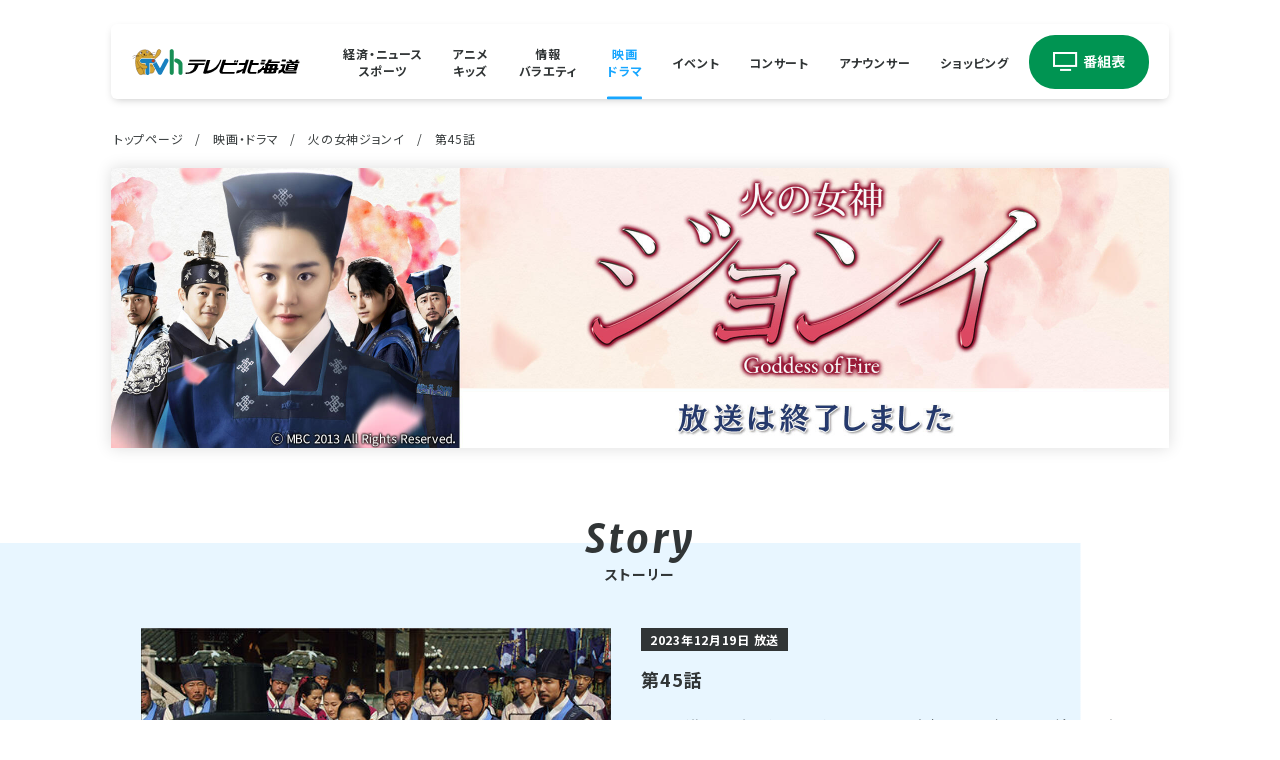

--- FILE ---
content_type: text/html; charset=UTF-8
request_url: https://www.tv-hokkaido.co.jp/cinema/hinomegami-jyoni/45_114.php
body_size: 113455
content:



  <!-- 新デザイン -->
  


  
  
    
      
      
      
      

      
      
      

      
      
      
    
  

  <!DOCTYPE html>
<html lang="ja" prefix="og: https://ogp.me/ns#">
<head>
  <!-- Google tag (gtag.js) -->
<script async src="https://www.googletagmanager.com/gtag/js?id=G-4PDDG8XTFF"></script>
<script>
  window.dataLayer = window.dataLayer || [];
  function gtag(){dataLayer.push(arguments);}
  gtag('js', new Date());

  gtag('config', 'G-4PDDG8XTFF');
</script>
  <meta charset="UTF-8">
  <meta http-equiv="X-UA-Compatible" content="IE=edge">
  <meta name="viewport" content="width=device-width, initial-scale=1.0">

  
  <title>火の女神ジョンイ : TVh テレビ北海道</title>

    <meta name="keywords" content="" lang="ja" xml:lang="ja">
  <meta name="description" content="TVhテレビ北海道の公式サイト。テレビ東京系列。経済、旅、グルメなどの番組最新情報、北海道内のニュース、天気、韓国ドラマ、アニメ、イベント、アナウンサー、札幌ライブカメラなどTVhの様々な情報をお届けします。" lang="ja" xml:lang="ja">
  <meta name="author" content="Television Hokkaido Broadcasting Co.LTD." lang="ja" xml:lang="ja" />
  <meta name="copyright" content="c2009 Television Hokkaido Broadcasting Co.,LTD. All rights reserved." />

      <link rel="shortcut icon" href="https://www.tv-hokkaido.co.jp/favicon2024.ico" />
      
    
        <link rel="preconnect" href="https://fonts.googleapis.com">
    <link rel="preconnect" href="https://fonts.gstatic.com" crossorigin>
    <link href="https://fonts.googleapis.com/css2?family=Noto+Sans+JP:wght@400;700&display=swap" rel="stylesheet">
  
      <link rel="stylesheet" href="/css/vendor/swiper-bundle.min.css">
    <link rel="stylesheet" href="/css/common2022.css?4">
  <link rel="stylesheet" href="/css/layout2022.css?8">

        <script src="https://ajax.googleapis.com/ajax/libs/jquery/3.7.1/jquery.min.js"></script>
    <script src="/js/vendor/swiper-bundle.min.js"></script>
    <script src="/js/layout2022.js?4"></script>
  <script src="/js/common2022.js?1"></script>

        <meta property="og:locale" content="ja_JP" />
  <meta property="og:title" content="火の女神ジョンイ : TVh テレビ北海道">
  <meta property="og:description" content="">
  <meta property="og:type" content="article">
  <meta property="og:url" content="https://www.tv-hokkaido.co.jp:1080/cinema/hinomegami-jyoni/45_114.php">
  
  <meta property="og:image" content="https://www.tv-hokkaido.co.jp/images/2022/ogp--index2025.png?data=202501">
  <meta property="og:site_name" content="火の女神ジョンイ : TVh テレビ北海道">

</head>
  <link rel="stylesheet" href="/css/news-details.css">
  </head>
  <body data-cat="cinema">
    

<header class="header" data-l="header" >
  <div class="header__inner">
    
    <h1 class="header__ttl"><a class="header__ttl-link" href="/"><img class="header__ttl-img" src="/images/2022/logo-tvh2025.svg" alt="tvhテレビ北海道"></a></h1>
    <a class="tv-guide" href="/program/"><img class="tv-guide__img --sp" src="/images/2022/tv-guide.svg" alt="番組表"><img class="tv-guide__img --pc" src="/images/2022/tv-guide--pc.svg" alt="番組表"></a>

    <button class="nav-btn --sp" type="button" data-l="nav-btn" aria-label="グローバルナビゲーション">
      <span class="nav-btn__bar" data-l="nav-btn-bar"></span>
    </button>
  </div>

  <nav class="g-nav" data-l="g-nav">
    <ul class="nav-list">
      <li class="nav-list__item"><a class="nav-list__link --news" href="/news/">経済・ニュース<span class="inherit --sp">・</span><br class="--pc">スポーツ</a></li>
      <li class="nav-list__item"><a class="nav-list__link --anime" href="/kids/">アニメ<span class="inherit --sp">・</span><br class="--pc">キッズ</a></li>
      <li class="nav-list__item"><a class="nav-list__link --info" href="/info/">情報<span class="inherit --sp">・</span><br class="--pc">バラエティ</a></li>
      <li class="nav-list__item"><a class="nav-list__link --cinema" href="/cinema/">映画<span class="inherit --sp">・</span><br class="--pc">ドラマ</a></li>
      <li class="nav-list__item"><a class="nav-list__link --event" href="/event/">イベント</a></li>
      <li class="nav-list__item"><a class="nav-list__link --concert" href="https://www.tvh-concert.jp/" target="_blank" rel="noopener">コンサート</a></li>
      <li class="nav-list__item"><a class="nav-list__link --anno" href="/announcer/">アナウンサー</a></li>
      <li class="nav-list__item"><a class="nav-list__link --shop" href="https://www.tvh7.com/" target="_blank" rel="noopener">ショッピング</a></li>
    </ul>
  </nav>
    <div class="overlay --sp" data-l="overlay"></div>
  <script>function directURL(URL){ if(URL!="") { window.location.href=URL; } }</script>
</header>
    <main class="main news" data-l="main">
      <div class="main__inner --news">
                  <nav class="bred --pc" data-l="pan">
            <ol class="bred__list">
              <li class="bred__item"><a class="bred__link" href="https://www.tv-hokkaido.co.jp">トップページ</a></li>
              <li class="bred__item"><a class="bred__link" href="https://www.tv-hokkaido.co.jp/cinema/">映画・ドラマ</a></li>
              <li class="bred__item"><a class="bred__link" href="https://www.tv-hokkaido.co.jp/cinema/hinomegami-jyoni/">火の女神ジョンイ</a></li>
              <li class="bred__item"><span class="bred__nolink">第45話</span></li>
            </ol>
          </nav>
        
                  <h1 class="news__ttl --sp">
            
              
                
                  <img class="news__ttl-img" src="https://www.tv-hokkaido.co.jp/cinema/assets_c/2023/10/jyoni_20231017_sp_now-thumb-750x1070-85397.jpg" alt="火の女神ジョンイ" loading="lazy">
                
              
            
          </h1>

          <h1 class="news__ttl --pc">
            
              
                
                  <img class="news__ttl-img" src="https://www.tv-hokkaido.co.jp/cinema/assets_c/2023/10/jyoni_pc_now-thumb-2116x560-85396.jpg" alt="火の女神ジョンイ" loading="lazy">
                
              
            
          </h1>
        
        
          <section class="onair --bg-deco-blue">
            <h2 class="onair__ttl --cinema">ストーリー</h2>
            <article class="onair__article">
              <div class="onair__article-inner">
                <time class="onair__article-time">
                  <span class="onair__article-time-inner">2023年12月19日 放送</span>
                </time>
                <h3 class="onair__article-ttl">第45話</h3>
                  <figure class="onair__article-figure --sp">
                    
                      
                        <img class="onair__article-img" src="https://www.tv-hokkaido.co.jp/cinema/hinomegami-jyoni/45.jpg" alt="第45話" loading="lazy">
                      
                    
                  </figure>
                <div class="onair__article-wrap">
                  <p class="onair__article-txt">すぐに漢陽に攻め込んで来ると聞いた宣祖は、王宮と民を捨てて真っ先に避難してしまう。また、都を離れる前に世継ぎを決めるようせかされ、光海君を世子に定める。世子となった光海君は、護衛にジョンを迎えに行かせるが、「皆と分院に残る」という伝言だけを受け取る。片やガンチョンは戦で都中が混乱する中、ケンゾウの元へ行き、倭国に行けるよう手配してほしいと頼む。ガンチョンの裏切りによって分院は倭軍に支配され、ジョンは光海君に会うために分院を抜け出そうとするが、ガンチョンに見つかり捕らえられてしまう。 </p>
                </div>
              </div>

              <figure class="onair__article-figure --pc">
                
                  
                    <img class="onair__article-img" src="https://www.tv-hokkaido.co.jp/cinema/hinomegami-jyoni/45.jpg" alt="第45話" loading="lazy">
                  
                
              </figure>
            </article>
          </section>

              </div>

              
          

                        

              
                <section class="backnum --sp">
                  <h2 class="backnum__ttl">バックナンバー</h2>
                  <div class="backnum__inner">
                    <div class="backnum__helper">
                      <ul class="backnum__list">
              

              <li class="backnum__item">
                <a class="backnum__link" href="https://www.tv-hokkaido.co.jp/cinema/hinomegami-jyoni/46_113.php">
                  <article class="backnum__art">
                    <figure class="backnum__figure">
                                        
                      <img class="backnum__img" src="https://www.tv-hokkaido.co.jp/cinema/assets_c/2023/12/46-thumb-600x338-86205.jpg" alt="第46話" loading="lazy">
                                          
                                          <figcaption class="backnum__caption">
                        <span class="backnum__date">2023年12月20日 放送 </span>
                        <span class="backnum__txt">第46話</span>
                      </figcaption>
                    </figure>
                  </article>
                </a>
              </li>

              

            

              

              <li class="backnum__item">
                <a class="backnum__link" href="https://www.tv-hokkaido.co.jp/cinema/hinomegami-jyoni/45_114.php">
                  <article class="backnum__art">
                    <figure class="backnum__figure">
                                        
                      <img class="backnum__img" src="https://www.tv-hokkaido.co.jp/cinema/assets_c/2023/12/45-thumb-600x338-86204.jpg" alt="第45話" loading="lazy">
                                          
                                          <figcaption class="backnum__caption">
                        <span class="backnum__date">2023年12月19日 放送 </span>
                        <span class="backnum__txt">第45話</span>
                      </figcaption>
                    </figure>
                  </article>
                </a>
              </li>

              

            

              

              <li class="backnum__item">
                <a class="backnum__link" href="https://www.tv-hokkaido.co.jp/cinema/hinomegami-jyoni/44_118.php">
                  <article class="backnum__art">
                    <figure class="backnum__figure">
                                        
                      <img class="backnum__img" src="https://www.tv-hokkaido.co.jp/cinema/assets_c/2023/12/44-thumb-600x338-86131.jpg" alt="第44話" loading="lazy">
                                          
                                          <figcaption class="backnum__caption">
                        <span class="backnum__date">2023年12月18日 放送 </span>
                        <span class="backnum__txt">第44話</span>
                      </figcaption>
                    </figure>
                  </article>
                </a>
              </li>

              

            

              

              <li class="backnum__item">
                <a class="backnum__link" href="https://www.tv-hokkaido.co.jp/cinema/hinomegami-jyoni/43_120.php">
                  <article class="backnum__art">
                    <figure class="backnum__figure">
                                        
                      <img class="backnum__img" src="https://www.tv-hokkaido.co.jp/cinema/assets_c/2023/12/43-thumb-600x338-86130.jpg" alt="第43話" loading="lazy">
                                          
                                          <figcaption class="backnum__caption">
                        <span class="backnum__date">2023年12月15日 放送 </span>
                        <span class="backnum__txt">第43話</span>
                      </figcaption>
                    </figure>
                  </article>
                </a>
              </li>

              

            

              

              <li class="backnum__item">
                <a class="backnum__link" href="https://www.tv-hokkaido.co.jp/cinema/hinomegami-jyoni/42_124.php">
                  <article class="backnum__art">
                    <figure class="backnum__figure">
                                        
                      <img class="backnum__img" src="https://www.tv-hokkaido.co.jp/cinema/assets_c/2023/12/42-thumb-600x338-86129.jpg" alt="第42話" loading="lazy">
                                          
                                          <figcaption class="backnum__caption">
                        <span class="backnum__date">2023年12月14日 放送 </span>
                        <span class="backnum__txt">第42話</span>
                      </figcaption>
                    </figure>
                  </article>
                </a>
              </li>

              

            

              

              <li class="backnum__item">
                <a class="backnum__link" href="https://www.tv-hokkaido.co.jp/cinema/hinomegami-jyoni/41_148.php">
                  <article class="backnum__art">
                    <figure class="backnum__figure">
                                        
                      <img class="backnum__img" src="https://www.tv-hokkaido.co.jp/cinema/assets_c/2023/12/41-thumb-600x338-86128.jpg" alt="第41話" loading="lazy">
                                          
                                          <figcaption class="backnum__caption">
                        <span class="backnum__date">2023年12月13日 放送 </span>
                        <span class="backnum__txt">第41話</span>
                      </figcaption>
                    </figure>
                  </article>
                </a>
              </li>

              

            

              

              <li class="backnum__item">
                <a class="backnum__link" href="https://www.tv-hokkaido.co.jp/cinema/hinomegami-jyoni/40_126.php">
                  <article class="backnum__art">
                    <figure class="backnum__figure">
                                        
                      <img class="backnum__img" src="https://www.tv-hokkaido.co.jp/cinema/assets_c/2023/12/40-thumb-600x338-86127.jpg" alt="第40話" loading="lazy">
                                          
                                          <figcaption class="backnum__caption">
                        <span class="backnum__date">2023年12月12日 放送 </span>
                        <span class="backnum__txt">第40話</span>
                      </figcaption>
                    </figure>
                  </article>
                </a>
              </li>

              

            

              

              <li class="backnum__item">
                <a class="backnum__link" href="https://www.tv-hokkaido.co.jp/cinema/hinomegami-jyoni/39_127.php">
                  <article class="backnum__art">
                    <figure class="backnum__figure">
                                        
                      <img class="backnum__img" src="https://www.tv-hokkaido.co.jp/cinema/assets_c/2023/11/39-thumb-600x338-86047.jpg" alt="第39話" loading="lazy">
                                          
                                          <figcaption class="backnum__caption">
                        <span class="backnum__date">2023年12月11日 放送 </span>
                        <span class="backnum__txt">第39話</span>
                      </figcaption>
                    </figure>
                  </article>
                </a>
              </li>

              

            

              

              <li class="backnum__item">
                <a class="backnum__link" href="https://www.tv-hokkaido.co.jp/cinema/hinomegami-jyoni/38_124.php">
                  <article class="backnum__art">
                    <figure class="backnum__figure">
                                        
                      <img class="backnum__img" src="https://www.tv-hokkaido.co.jp/cinema/assets_c/2023/11/38-thumb-600x338-86046.jpg" alt="第38話" loading="lazy">
                                          
                                          <figcaption class="backnum__caption">
                        <span class="backnum__date">2023年12月08日 放送 </span>
                        <span class="backnum__txt">第38話</span>
                      </figcaption>
                    </figure>
                  </article>
                </a>
              </li>

              

            

              

              <li class="backnum__item">
                <a class="backnum__link" href="https://www.tv-hokkaido.co.jp/cinema/hinomegami-jyoni/37_124.php">
                  <article class="backnum__art">
                    <figure class="backnum__figure">
                                        
                      <img class="backnum__img" src="https://www.tv-hokkaido.co.jp/cinema/assets_c/2023/11/37-thumb-600x338-86045.jpg" alt="第37話" loading="lazy">
                                          
                                          <figcaption class="backnum__caption">
                        <span class="backnum__date">2023年12月07日 放送 </span>
                        <span class="backnum__txt">第37話</span>
                      </figcaption>
                    </figure>
                  </article>
                </a>
              </li>

              

            

              

              <li class="backnum__item">
                <a class="backnum__link" href="https://www.tv-hokkaido.co.jp/cinema/hinomegami-jyoni/36_129.php">
                  <article class="backnum__art">
                    <figure class="backnum__figure">
                                        
                      <img class="backnum__img" src="https://www.tv-hokkaido.co.jp/cinema/assets_c/2023/11/36-thumb-600x338-86044.jpg" alt="第36話" loading="lazy">
                                          
                                          <figcaption class="backnum__caption">
                        <span class="backnum__date">2023年12月06日 放送 </span>
                        <span class="backnum__txt">第36話</span>
                      </figcaption>
                    </figure>
                  </article>
                </a>
              </li>

              

            

              

              <li class="backnum__item">
                <a class="backnum__link" href="https://www.tv-hokkaido.co.jp/cinema/hinomegami-jyoni/35_144.php">
                  <article class="backnum__art">
                    <figure class="backnum__figure">
                                        
                      <img class="backnum__img" src="https://www.tv-hokkaido.co.jp/cinema/assets_c/2023/11/35-thumb-600x338-86043.jpg" alt="第35話" loading="lazy">
                                          
                                          <figcaption class="backnum__caption">
                        <span class="backnum__date">2023年12月05日 放送 </span>
                        <span class="backnum__txt">第35話</span>
                      </figcaption>
                    </figure>
                  </article>
                </a>
              </li>

              

            

              

              <li class="backnum__item">
                <a class="backnum__link" href="https://www.tv-hokkaido.co.jp/cinema/hinomegami-jyoni/34_156.php">
                  <article class="backnum__art">
                    <figure class="backnum__figure">
                                        
                      <img class="backnum__img" src="https://www.tv-hokkaido.co.jp/cinema/assets_c/2023/11/34-thumb-600x338-85999.jpg" alt="第34話" loading="lazy">
                                          
                                          <figcaption class="backnum__caption">
                        <span class="backnum__date">2023年12月04日 放送 </span>
                        <span class="backnum__txt">第34話</span>
                      </figcaption>
                    </figure>
                  </article>
                </a>
              </li>

              

            

              

              <li class="backnum__item">
                <a class="backnum__link" href="https://www.tv-hokkaido.co.jp/cinema/hinomegami-jyoni/33_142.php">
                  <article class="backnum__art">
                    <figure class="backnum__figure">
                                        
                      <img class="backnum__img" src="https://www.tv-hokkaido.co.jp/cinema/assets_c/2023/11/33-thumb-600x338-85998.jpg" alt="第33話" loading="lazy">
                                          
                                          <figcaption class="backnum__caption">
                        <span class="backnum__date">2023年12月01日 放送 </span>
                        <span class="backnum__txt">第33話</span>
                      </figcaption>
                    </figure>
                  </article>
                </a>
              </li>

              

            

              

              <li class="backnum__item">
                <a class="backnum__link" href="https://www.tv-hokkaido.co.jp/cinema/hinomegami-jyoni/32_147.php">
                  <article class="backnum__art">
                    <figure class="backnum__figure">
                                        
                      <img class="backnum__img" src="https://www.tv-hokkaido.co.jp/cinema/assets_c/2023/11/32-thumb-600x338-85997.jpg" alt="第32話" loading="lazy">
                                          
                                          <figcaption class="backnum__caption">
                        <span class="backnum__date">2023年11月30日 放送 </span>
                        <span class="backnum__txt">第32話</span>
                      </figcaption>
                    </figure>
                  </article>
                </a>
              </li>

              

            

              

              <li class="backnum__item">
                <a class="backnum__link" href="https://www.tv-hokkaido.co.jp/cinema/hinomegami-jyoni/31_148.php">
                  <article class="backnum__art">
                    <figure class="backnum__figure">
                                        
                      <img class="backnum__img" src="https://www.tv-hokkaido.co.jp/cinema/assets_c/2023/11/31-thumb-600x338-85996.jpg" alt="第31話" loading="lazy">
                                          
                                          <figcaption class="backnum__caption">
                        <span class="backnum__date">2023年11月29日 放送 </span>
                        <span class="backnum__txt">第31話</span>
                      </figcaption>
                    </figure>
                  </article>
                </a>
              </li>

              

            

              

              <li class="backnum__item">
                <a class="backnum__link" href="https://www.tv-hokkaido.co.jp/cinema/hinomegami-jyoni/30_161.php">
                  <article class="backnum__art">
                    <figure class="backnum__figure">
                                        
                      <img class="backnum__img" src="https://www.tv-hokkaido.co.jp/cinema/assets_c/2023/11/30-thumb-600x338-85995.jpg" alt="第30話" loading="lazy">
                                          
                                          <figcaption class="backnum__caption">
                        <span class="backnum__date">2023年11月28日 放送 </span>
                        <span class="backnum__txt">第30話</span>
                      </figcaption>
                    </figure>
                  </article>
                </a>
              </li>

              

            

              

              <li class="backnum__item">
                <a class="backnum__link" href="https://www.tv-hokkaido.co.jp/cinema/hinomegami-jyoni/29_161.php">
                  <article class="backnum__art">
                    <figure class="backnum__figure">
                                        
                      <img class="backnum__img" src="https://www.tv-hokkaido.co.jp/cinema/assets_c/2023/11/29-thumb-600x338-85939.jpg" alt="第29話" loading="lazy">
                                          
                                          <figcaption class="backnum__caption">
                        <span class="backnum__date">2023年11月27日 放送 </span>
                        <span class="backnum__txt">第29話</span>
                      </figcaption>
                    </figure>
                  </article>
                </a>
              </li>

              

            

              

              <li class="backnum__item">
                <a class="backnum__link" href="https://www.tv-hokkaido.co.jp/cinema/hinomegami-jyoni/28_160.php">
                  <article class="backnum__art">
                    <figure class="backnum__figure">
                                        
                      <img class="backnum__img" src="https://www.tv-hokkaido.co.jp/cinema/assets_c/2023/11/28-thumb-600x338-85938.jpg" alt="第28話" loading="lazy">
                                          
                                          <figcaption class="backnum__caption">
                        <span class="backnum__date">2023年11月24日 放送 </span>
                        <span class="backnum__txt">第28話</span>
                      </figcaption>
                    </figure>
                  </article>
                </a>
              </li>

              

            

              

              <li class="backnum__item">
                <a class="backnum__link" href="https://www.tv-hokkaido.co.jp/cinema/hinomegami-jyoni/27_166.php">
                  <article class="backnum__art">
                    <figure class="backnum__figure">
                                        
                      <img class="backnum__img" src="https://www.tv-hokkaido.co.jp/cinema/assets_c/2023/11/27-thumb-600x338-85937.jpg" alt="第27話" loading="lazy">
                                          
                                          <figcaption class="backnum__caption">
                        <span class="backnum__date">2023年11月23日 放送 </span>
                        <span class="backnum__txt">第27話</span>
                      </figcaption>
                    </figure>
                  </article>
                </a>
              </li>

              

            

              

              <li class="backnum__item">
                <a class="backnum__link" href="https://www.tv-hokkaido.co.jp/cinema/hinomegami-jyoni/26_167.php">
                  <article class="backnum__art">
                    <figure class="backnum__figure">
                                        
                      <img class="backnum__img" src="https://www.tv-hokkaido.co.jp/cinema/assets_c/2023/11/26-thumb-600x338-85936.jpg" alt="第26話" loading="lazy">
                                          
                                          <figcaption class="backnum__caption">
                        <span class="backnum__date">2023年11月22日 放送 </span>
                        <span class="backnum__txt">第26話</span>
                      </figcaption>
                    </figure>
                  </article>
                </a>
              </li>

              

            

              

              <li class="backnum__item">
                <a class="backnum__link" href="https://www.tv-hokkaido.co.jp/cinema/hinomegami-jyoni/25_170.php">
                  <article class="backnum__art">
                    <figure class="backnum__figure">
                                        
                      <img class="backnum__img" src="https://www.tv-hokkaido.co.jp/cinema/assets_c/2023/11/aiha-beautiful_25-thumb-600x338-85931.jpg" alt="第25話" loading="lazy">
                                          
                                          <figcaption class="backnum__caption">
                        <span class="backnum__date">2023年11月21日 放送 </span>
                        <span class="backnum__txt">第25話</span>
                      </figcaption>
                    </figure>
                  </article>
                </a>
              </li>

              

            

              

              <li class="backnum__item">
                <a class="backnum__link" href="https://www.tv-hokkaido.co.jp/cinema/hinomegami-jyoni/24_209.php">
                  <article class="backnum__art">
                    <figure class="backnum__figure">
                                        
                      <img class="backnum__img" src="https://www.tv-hokkaido.co.jp/cinema/assets_c/2023/11/24-thumb-600x338-85705.jpg" alt="第24話" loading="lazy">
                                          
                                          <figcaption class="backnum__caption">
                        <span class="backnum__date">2023年11月20日 放送 </span>
                        <span class="backnum__txt">第24話</span>
                      </figcaption>
                    </figure>
                  </article>
                </a>
              </li>

              

            

              

              <li class="backnum__item">
                <a class="backnum__link" href="https://www.tv-hokkaido.co.jp/cinema/hinomegami-jyoni/23_219.php">
                  <article class="backnum__art">
                    <figure class="backnum__figure">
                                        
                      <img class="backnum__img" src="https://www.tv-hokkaido.co.jp/cinema/assets_c/2023/11/23-thumb-600x338-85704.jpg" alt="第23話" loading="lazy">
                                          
                                          <figcaption class="backnum__caption">
                        <span class="backnum__date">2023年11月17日 放送 </span>
                        <span class="backnum__txt">第23話</span>
                      </figcaption>
                    </figure>
                  </article>
                </a>
              </li>

              

            

              

              <li class="backnum__item">
                <a class="backnum__link" href="https://www.tv-hokkaido.co.jp/cinema/hinomegami-jyoni/22_228.php">
                  <article class="backnum__art">
                    <figure class="backnum__figure">
                                        
                      <img class="backnum__img" src="https://www.tv-hokkaido.co.jp/cinema/assets_c/2023/11/22-thumb-600x338-85703.jpg" alt="第22話" loading="lazy">
                                          
                                          <figcaption class="backnum__caption">
                        <span class="backnum__date">2023年11月16日 放送 </span>
                        <span class="backnum__txt">第22話</span>
                      </figcaption>
                    </figure>
                  </article>
                </a>
              </li>

              

            

              

              <li class="backnum__item">
                <a class="backnum__link" href="https://www.tv-hokkaido.co.jp/cinema/hinomegami-jyoni/21_231.php">
                  <article class="backnum__art">
                    <figure class="backnum__figure">
                                        
                      <img class="backnum__img" src="https://www.tv-hokkaido.co.jp/cinema/assets_c/2023/11/21-thumb-600x338-85702.jpg" alt="第21話" loading="lazy">
                                          
                                          <figcaption class="backnum__caption">
                        <span class="backnum__date">2023年11月15日 放送 </span>
                        <span class="backnum__txt">第21話</span>
                      </figcaption>
                    </figure>
                  </article>
                </a>
              </li>

              

            

              

              <li class="backnum__item">
                <a class="backnum__link" href="https://www.tv-hokkaido.co.jp/cinema/hinomegami-jyoni/20_275.php">
                  <article class="backnum__art">
                    <figure class="backnum__figure">
                                        
                      <img class="backnum__img" src="https://www.tv-hokkaido.co.jp/cinema/assets_c/2023/11/20-thumb-600x338-85701.jpg" alt="第20話" loading="lazy">
                                          
                                          <figcaption class="backnum__caption">
                        <span class="backnum__date">2023年11月14日 放送 </span>
                        <span class="backnum__txt">第20話</span>
                      </figcaption>
                    </figure>
                  </article>
                </a>
              </li>

              

            

              

              <li class="backnum__item">
                <a class="backnum__link" href="https://www.tv-hokkaido.co.jp/cinema/hinomegami-jyoni/19_286.php">
                  <article class="backnum__art">
                    <figure class="backnum__figure">
                                        
                      <img class="backnum__img" src="https://www.tv-hokkaido.co.jp/cinema/assets_c/2023/11/19-thumb-600x338-85667.jpg" alt="第19話" loading="lazy">
                                          
                                          <figcaption class="backnum__caption">
                        <span class="backnum__date">2023年11月13日 放送 </span>
                        <span class="backnum__txt">第19話</span>
                      </figcaption>
                    </figure>
                  </article>
                </a>
              </li>

              

            

              

              <li class="backnum__item">
                <a class="backnum__link" href="https://www.tv-hokkaido.co.jp/cinema/hinomegami-jyoni/18_293.php">
                  <article class="backnum__art">
                    <figure class="backnum__figure">
                                        
                      <img class="backnum__img" src="https://www.tv-hokkaido.co.jp/cinema/assets_c/2023/11/18-thumb-600x338-85666.jpg" alt="第18話" loading="lazy">
                                          
                                          <figcaption class="backnum__caption">
                        <span class="backnum__date">2023年11月10日 放送 </span>
                        <span class="backnum__txt">第18話</span>
                      </figcaption>
                    </figure>
                  </article>
                </a>
              </li>

              

            

              

              <li class="backnum__item">
                <a class="backnum__link" href="https://www.tv-hokkaido.co.jp/cinema/hinomegami-jyoni/17_297.php">
                  <article class="backnum__art">
                    <figure class="backnum__figure">
                                        
                      <img class="backnum__img" src="https://www.tv-hokkaido.co.jp/cinema/assets_c/2023/11/17-thumb-600x338-85665.jpg" alt="第17話" loading="lazy">
                                          
                                          <figcaption class="backnum__caption">
                        <span class="backnum__date">2023年11月09日 放送 </span>
                        <span class="backnum__txt">第17話</span>
                      </figcaption>
                    </figure>
                  </article>
                </a>
              </li>

              

            

              

              <li class="backnum__item">
                <a class="backnum__link" href="https://www.tv-hokkaido.co.jp/cinema/hinomegami-jyoni/16_312.php">
                  <article class="backnum__art">
                    <figure class="backnum__figure">
                                        
                      <img class="backnum__img" src="https://www.tv-hokkaido.co.jp/cinema/assets_c/2023/11/16-thumb-600x338-85664.jpg" alt="第16話" loading="lazy">
                                          
                                          <figcaption class="backnum__caption">
                        <span class="backnum__date">2023年11月08日 放送 </span>
                        <span class="backnum__txt">第16話</span>
                      </figcaption>
                    </figure>
                  </article>
                </a>
              </li>

              

            

              

              <li class="backnum__item">
                <a class="backnum__link" href="https://www.tv-hokkaido.co.jp/cinema/hinomegami-jyoni/15_325.php">
                  <article class="backnum__art">
                    <figure class="backnum__figure">
                                        
                      <img class="backnum__img" src="https://www.tv-hokkaido.co.jp/cinema/assets_c/2023/11/15-thumb-600x338-85663.jpg" alt="第15話" loading="lazy">
                                          
                                          <figcaption class="backnum__caption">
                        <span class="backnum__date">2023年11月07日 放送 </span>
                        <span class="backnum__txt">第15話</span>
                      </figcaption>
                    </figure>
                  </article>
                </a>
              </li>

              

            

              

              <li class="backnum__item">
                <a class="backnum__link" href="https://www.tv-hokkaido.co.jp/cinema/hinomegami-jyoni/14_325.php">
                  <article class="backnum__art">
                    <figure class="backnum__figure">
                                        
                      <img class="backnum__img" src="https://www.tv-hokkaido.co.jp/cinema/assets_c/2023/10/14-thumb-600x338-85595.jpg" alt="第14話" loading="lazy">
                                          
                                          <figcaption class="backnum__caption">
                        <span class="backnum__date">2023年11月06日 放送 </span>
                        <span class="backnum__txt">第14話</span>
                      </figcaption>
                    </figure>
                  </article>
                </a>
              </li>

              

            

              

              <li class="backnum__item">
                <a class="backnum__link" href="https://www.tv-hokkaido.co.jp/cinema/hinomegami-jyoni/13_252.php">
                  <article class="backnum__art">
                    <figure class="backnum__figure">
                                        
                      <img class="backnum__img" src="https://www.tv-hokkaido.co.jp/cinema/assets_c/2023/10/13-thumb-600x338-85594.jpg" alt="第13話" loading="lazy">
                                          
                                          <figcaption class="backnum__caption">
                        <span class="backnum__date">2023年11月02日 放送 </span>
                        <span class="backnum__txt">第13話</span>
                      </figcaption>
                    </figure>
                  </article>
                </a>
              </li>

              

            

              

              <li class="backnum__item">
                <a class="backnum__link" href="https://www.tv-hokkaido.co.jp/cinema/hinomegami-jyoni/12_329.php">
                  <article class="backnum__art">
                    <figure class="backnum__figure">
                                        
                      <img class="backnum__img" src="https://www.tv-hokkaido.co.jp/cinema/assets_c/2023/10/12-thumb-600x338-85593.jpg" alt="第12話" loading="lazy">
                                          
                                          <figcaption class="backnum__caption">
                        <span class="backnum__date">2023年11月01日 放送 </span>
                        <span class="backnum__txt">第12話</span>
                      </figcaption>
                    </figure>
                  </article>
                </a>
              </li>

              

            

              

              <li class="backnum__item">
                <a class="backnum__link" href="https://www.tv-hokkaido.co.jp/cinema/hinomegami-jyoni/11_318.php">
                  <article class="backnum__art">
                    <figure class="backnum__figure">
                                        
                      <img class="backnum__img" src="https://www.tv-hokkaido.co.jp/cinema/assets_c/2023/10/11-thumb-600x338-85592.jpg" alt="第11話" loading="lazy">
                                          
                                          <figcaption class="backnum__caption">
                        <span class="backnum__date">2023年10月31日 放送 </span>
                        <span class="backnum__txt">第11話</span>
                      </figcaption>
                    </figure>
                  </article>
                </a>
              </li>

              

            

              

              <li class="backnum__item">
                <a class="backnum__link" href="https://www.tv-hokkaido.co.jp/cinema/hinomegami-jyoni/10_319.php">
                  <article class="backnum__art">
                    <figure class="backnum__figure">
                                        
                      <img class="backnum__img" src="https://www.tv-hokkaido.co.jp/cinema/assets_c/2023/10/10-thumb-600x338-85587.jpg" alt="第10話" loading="lazy">
                                          
                                          <figcaption class="backnum__caption">
                        <span class="backnum__date">2023年10月30日 放送 </span>
                        <span class="backnum__txt">第10話</span>
                      </figcaption>
                    </figure>
                  </article>
                </a>
              </li>

              

            

              

              <li class="backnum__item">
                <a class="backnum__link" href="https://www.tv-hokkaido.co.jp/cinema/hinomegami-jyoni/9_299.php">
                  <article class="backnum__art">
                    <figure class="backnum__figure">
                                        
                      <img class="backnum__img" src="https://www.tv-hokkaido.co.jp/cinema/assets_c/2023/10/9-thumb-600x338-85495.jpg" alt="第9話" loading="lazy">
                                          
                                          <figcaption class="backnum__caption">
                        <span class="backnum__date">2023年10月27日 放送 </span>
                        <span class="backnum__txt">第9話</span>
                      </figcaption>
                    </figure>
                  </article>
                </a>
              </li>

              

            

              

              <li class="backnum__item">
                <a class="backnum__link" href="https://www.tv-hokkaido.co.jp/cinema/hinomegami-jyoni/8_298.php">
                  <article class="backnum__art">
                    <figure class="backnum__figure">
                                        
                      <img class="backnum__img" src="https://www.tv-hokkaido.co.jp/cinema/assets_c/2023/10/8-thumb-600x338-85494.jpg" alt="第8話" loading="lazy">
                                          
                                          <figcaption class="backnum__caption">
                        <span class="backnum__date">2023年10月26日 放送 </span>
                        <span class="backnum__txt">第8話</span>
                      </figcaption>
                    </figure>
                  </article>
                </a>
              </li>

              

            

              

              <li class="backnum__item">
                <a class="backnum__link" href="https://www.tv-hokkaido.co.jp/cinema/hinomegami-jyoni/7_305.php">
                  <article class="backnum__art">
                    <figure class="backnum__figure">
                                        
                      <img class="backnum__img" src="https://www.tv-hokkaido.co.jp/cinema/assets_c/2023/10/7-thumb-600x338-85493.jpg" alt="第7話" loading="lazy">
                                          
                                          <figcaption class="backnum__caption">
                        <span class="backnum__date">2023年10月25日 放送 </span>
                        <span class="backnum__txt">第7話</span>
                      </figcaption>
                    </figure>
                  </article>
                </a>
              </li>

              

            

              

              <li class="backnum__item">
                <a class="backnum__link" href="https://www.tv-hokkaido.co.jp/cinema/hinomegami-jyoni/6_296.php">
                  <article class="backnum__art">
                    <figure class="backnum__figure">
                                        
                      <img class="backnum__img" src="https://www.tv-hokkaido.co.jp/cinema/assets_c/2023/10/6-thumb-600x338-85492.jpg" alt="第6話" loading="lazy">
                                          
                                          <figcaption class="backnum__caption">
                        <span class="backnum__date">2023年10月24日 放送 </span>
                        <span class="backnum__txt">第6話</span>
                      </figcaption>
                    </figure>
                  </article>
                </a>
              </li>

              

            

              

              <li class="backnum__item">
                <a class="backnum__link" href="https://www.tv-hokkaido.co.jp/cinema/hinomegami-jyoni/5_295.php">
                  <article class="backnum__art">
                    <figure class="backnum__figure">
                                        
                      <img class="backnum__img" src="https://www.tv-hokkaido.co.jp/cinema/assets_c/2023/10/5-thumb-600x338-85491.jpg" alt="第5話" loading="lazy">
                                          
                                          <figcaption class="backnum__caption">
                        <span class="backnum__date">2023年10月23日 放送 </span>
                        <span class="backnum__txt">第5話</span>
                      </figcaption>
                    </figure>
                  </article>
                </a>
              </li>

              

            

              

              <li class="backnum__item">
                <a class="backnum__link" href="https://www.tv-hokkaido.co.jp/cinema/hinomegami-jyoni/4_302.php">
                  <article class="backnum__art">
                    <figure class="backnum__figure">
                                        
                                          <img class="backnum__img" src="/images/2022/tvh-noimage.svg" alt="第4話" loading="lazy">
                                          <figcaption class="backnum__caption">
                        <span class="backnum__date">2023年10月20日 放送 </span>
                        <span class="backnum__txt">第4話</span>
                      </figcaption>
                    </figure>
                  </article>
                </a>
              </li>

              

            

              

              <li class="backnum__item">
                <a class="backnum__link" href="https://www.tv-hokkaido.co.jp/cinema/hinomegami-jyoni/3_296.php">
                  <article class="backnum__art">
                    <figure class="backnum__figure">
                                        
                      <img class="backnum__img" src="https://www.tv-hokkaido.co.jp/cinema/assets_c/2023/10/3-thumb-600x338-85334.jpg" alt="第3話" loading="lazy">
                                          
                                          <figcaption class="backnum__caption">
                        <span class="backnum__date">2023年10月19日 放送 </span>
                        <span class="backnum__txt">第3話</span>
                      </figcaption>
                    </figure>
                  </article>
                </a>
              </li>

              

            

              

              <li class="backnum__item">
                <a class="backnum__link" href="https://www.tv-hokkaido.co.jp/cinema/hinomegami-jyoni/2_305.php">
                  <article class="backnum__art">
                    <figure class="backnum__figure">
                                        
                      <img class="backnum__img" src="https://www.tv-hokkaido.co.jp/cinema/assets_c/2023/10/2-thumb-600x338-85333.jpg" alt="第2話" loading="lazy">
                                          
                                          <figcaption class="backnum__caption">
                        <span class="backnum__date">2023年10月18日 放送 </span>
                        <span class="backnum__txt">第2話</span>
                      </figcaption>
                    </figure>
                  </article>
                </a>
              </li>

              

            

              

              <li class="backnum__item">
                <a class="backnum__link" href="https://www.tv-hokkaido.co.jp/cinema/hinomegami-jyoni/1_189.php">
                  <article class="backnum__art">
                    <figure class="backnum__figure">
                                        
                      <img class="backnum__img" src="https://www.tv-hokkaido.co.jp/cinema/assets_c/2023/10/1-thumb-600x338-85332.jpg" alt="第1話" loading="lazy">
                                          
                                          <figcaption class="backnum__caption">
                        <span class="backnum__date">2023年10月17日 放送 </span>
                        <span class="backnum__txt">第1話</span>
                      </figcaption>
                    </figure>
                  </article>
                </a>
              </li>

              
                      </ul>
                    </div>
                  </div>
                </section>
              

            

          

          
                        

              
                <section class="backnum --pc">
                  <h2 class="backnum__ttl">バックナンバー</h2>
                  <div class="backnum__inner">
                    <div class="backnum__helper">
                      <ul class="backnum__list" style="max-height: 393px;overflow-y: scroll;">
              

              <li class="backnum__item">
                <a class="backnum__link" href="https://www.tv-hokkaido.co.jp/cinema/hinomegami-jyoni/46_113.php">
                  <article class="backnum__art">
                    <figure class="backnum__figure">
                                            
                        <img class="backnum__img" src="https://www.tv-hokkaido.co.jp/cinema/assets_c/2023/12/46-thumb-600x338-86205.jpg" alt="第46話" loading="lazy">
                                              
                                            <figcaption class="backnum__caption">
                        <span class="backnum__date">2023年12月20日 放送 </span>
                        <span class="backnum__txt">第46話</span>
                      </figcaption>
                    </figure>
                  </article>
                </a>
              </li>

              

            

              

              <li class="backnum__item">
                <a class="backnum__link" href="https://www.tv-hokkaido.co.jp/cinema/hinomegami-jyoni/45_114.php">
                  <article class="backnum__art">
                    <figure class="backnum__figure">
                                            
                        <img class="backnum__img" src="https://www.tv-hokkaido.co.jp/cinema/assets_c/2023/12/45-thumb-600x338-86204.jpg" alt="第45話" loading="lazy">
                                              
                                            <figcaption class="backnum__caption">
                        <span class="backnum__date">2023年12月19日 放送 </span>
                        <span class="backnum__txt">第45話</span>
                      </figcaption>
                    </figure>
                  </article>
                </a>
              </li>

              

            

              

              <li class="backnum__item">
                <a class="backnum__link" href="https://www.tv-hokkaido.co.jp/cinema/hinomegami-jyoni/44_118.php">
                  <article class="backnum__art">
                    <figure class="backnum__figure">
                                            
                        <img class="backnum__img" src="https://www.tv-hokkaido.co.jp/cinema/assets_c/2023/12/44-thumb-600x338-86131.jpg" alt="第44話" loading="lazy">
                                              
                                            <figcaption class="backnum__caption">
                        <span class="backnum__date">2023年12月18日 放送 </span>
                        <span class="backnum__txt">第44話</span>
                      </figcaption>
                    </figure>
                  </article>
                </a>
              </li>

              

            

              

              <li class="backnum__item">
                <a class="backnum__link" href="https://www.tv-hokkaido.co.jp/cinema/hinomegami-jyoni/43_120.php">
                  <article class="backnum__art">
                    <figure class="backnum__figure">
                                            
                        <img class="backnum__img" src="https://www.tv-hokkaido.co.jp/cinema/assets_c/2023/12/43-thumb-600x338-86130.jpg" alt="第43話" loading="lazy">
                                              
                                            <figcaption class="backnum__caption">
                        <span class="backnum__date">2023年12月15日 放送 </span>
                        <span class="backnum__txt">第43話</span>
                      </figcaption>
                    </figure>
                  </article>
                </a>
              </li>

              

            

              

              <li class="backnum__item">
                <a class="backnum__link" href="https://www.tv-hokkaido.co.jp/cinema/hinomegami-jyoni/42_124.php">
                  <article class="backnum__art">
                    <figure class="backnum__figure">
                                            
                        <img class="backnum__img" src="https://www.tv-hokkaido.co.jp/cinema/assets_c/2023/12/42-thumb-600x338-86129.jpg" alt="第42話" loading="lazy">
                                              
                                            <figcaption class="backnum__caption">
                        <span class="backnum__date">2023年12月14日 放送 </span>
                        <span class="backnum__txt">第42話</span>
                      </figcaption>
                    </figure>
                  </article>
                </a>
              </li>

              

            

              

              <li class="backnum__item">
                <a class="backnum__link" href="https://www.tv-hokkaido.co.jp/cinema/hinomegami-jyoni/41_148.php">
                  <article class="backnum__art">
                    <figure class="backnum__figure">
                                            
                        <img class="backnum__img" src="https://www.tv-hokkaido.co.jp/cinema/assets_c/2023/12/41-thumb-600x338-86128.jpg" alt="第41話" loading="lazy">
                                              
                                            <figcaption class="backnum__caption">
                        <span class="backnum__date">2023年12月13日 放送 </span>
                        <span class="backnum__txt">第41話</span>
                      </figcaption>
                    </figure>
                  </article>
                </a>
              </li>

              

            

              

              <li class="backnum__item">
                <a class="backnum__link" href="https://www.tv-hokkaido.co.jp/cinema/hinomegami-jyoni/40_126.php">
                  <article class="backnum__art">
                    <figure class="backnum__figure">
                                            
                        <img class="backnum__img" src="https://www.tv-hokkaido.co.jp/cinema/assets_c/2023/12/40-thumb-600x338-86127.jpg" alt="第40話" loading="lazy">
                                              
                                            <figcaption class="backnum__caption">
                        <span class="backnum__date">2023年12月12日 放送 </span>
                        <span class="backnum__txt">第40話</span>
                      </figcaption>
                    </figure>
                  </article>
                </a>
              </li>

              

            

              

              <li class="backnum__item">
                <a class="backnum__link" href="https://www.tv-hokkaido.co.jp/cinema/hinomegami-jyoni/39_127.php">
                  <article class="backnum__art">
                    <figure class="backnum__figure">
                                            
                        <img class="backnum__img" src="https://www.tv-hokkaido.co.jp/cinema/assets_c/2023/11/39-thumb-600x338-86047.jpg" alt="第39話" loading="lazy">
                                              
                                            <figcaption class="backnum__caption">
                        <span class="backnum__date">2023年12月11日 放送 </span>
                        <span class="backnum__txt">第39話</span>
                      </figcaption>
                    </figure>
                  </article>
                </a>
              </li>

              

            

              

              <li class="backnum__item">
                <a class="backnum__link" href="https://www.tv-hokkaido.co.jp/cinema/hinomegami-jyoni/38_124.php">
                  <article class="backnum__art">
                    <figure class="backnum__figure">
                                            
                        <img class="backnum__img" src="https://www.tv-hokkaido.co.jp/cinema/assets_c/2023/11/38-thumb-600x338-86046.jpg" alt="第38話" loading="lazy">
                                              
                                            <figcaption class="backnum__caption">
                        <span class="backnum__date">2023年12月08日 放送 </span>
                        <span class="backnum__txt">第38話</span>
                      </figcaption>
                    </figure>
                  </article>
                </a>
              </li>

              

            

              

              <li class="backnum__item">
                <a class="backnum__link" href="https://www.tv-hokkaido.co.jp/cinema/hinomegami-jyoni/37_124.php">
                  <article class="backnum__art">
                    <figure class="backnum__figure">
                                            
                        <img class="backnum__img" src="https://www.tv-hokkaido.co.jp/cinema/assets_c/2023/11/37-thumb-600x338-86045.jpg" alt="第37話" loading="lazy">
                                              
                                            <figcaption class="backnum__caption">
                        <span class="backnum__date">2023年12月07日 放送 </span>
                        <span class="backnum__txt">第37話</span>
                      </figcaption>
                    </figure>
                  </article>
                </a>
              </li>

              

            

              

              <li class="backnum__item">
                <a class="backnum__link" href="https://www.tv-hokkaido.co.jp/cinema/hinomegami-jyoni/36_129.php">
                  <article class="backnum__art">
                    <figure class="backnum__figure">
                                            
                        <img class="backnum__img" src="https://www.tv-hokkaido.co.jp/cinema/assets_c/2023/11/36-thumb-600x338-86044.jpg" alt="第36話" loading="lazy">
                                              
                                            <figcaption class="backnum__caption">
                        <span class="backnum__date">2023年12月06日 放送 </span>
                        <span class="backnum__txt">第36話</span>
                      </figcaption>
                    </figure>
                  </article>
                </a>
              </li>

              

            

              

              <li class="backnum__item">
                <a class="backnum__link" href="https://www.tv-hokkaido.co.jp/cinema/hinomegami-jyoni/35_144.php">
                  <article class="backnum__art">
                    <figure class="backnum__figure">
                                            
                        <img class="backnum__img" src="https://www.tv-hokkaido.co.jp/cinema/assets_c/2023/11/35-thumb-600x338-86043.jpg" alt="第35話" loading="lazy">
                                              
                                            <figcaption class="backnum__caption">
                        <span class="backnum__date">2023年12月05日 放送 </span>
                        <span class="backnum__txt">第35話</span>
                      </figcaption>
                    </figure>
                  </article>
                </a>
              </li>

              

            

              

              <li class="backnum__item">
                <a class="backnum__link" href="https://www.tv-hokkaido.co.jp/cinema/hinomegami-jyoni/34_156.php">
                  <article class="backnum__art">
                    <figure class="backnum__figure">
                                            
                        <img class="backnum__img" src="https://www.tv-hokkaido.co.jp/cinema/assets_c/2023/11/34-thumb-600x338-85999.jpg" alt="第34話" loading="lazy">
                                              
                                            <figcaption class="backnum__caption">
                        <span class="backnum__date">2023年12月04日 放送 </span>
                        <span class="backnum__txt">第34話</span>
                      </figcaption>
                    </figure>
                  </article>
                </a>
              </li>

              

            

              

              <li class="backnum__item">
                <a class="backnum__link" href="https://www.tv-hokkaido.co.jp/cinema/hinomegami-jyoni/33_142.php">
                  <article class="backnum__art">
                    <figure class="backnum__figure">
                                            
                        <img class="backnum__img" src="https://www.tv-hokkaido.co.jp/cinema/assets_c/2023/11/33-thumb-600x338-85998.jpg" alt="第33話" loading="lazy">
                                              
                                            <figcaption class="backnum__caption">
                        <span class="backnum__date">2023年12月01日 放送 </span>
                        <span class="backnum__txt">第33話</span>
                      </figcaption>
                    </figure>
                  </article>
                </a>
              </li>

              

            

              

              <li class="backnum__item">
                <a class="backnum__link" href="https://www.tv-hokkaido.co.jp/cinema/hinomegami-jyoni/32_147.php">
                  <article class="backnum__art">
                    <figure class="backnum__figure">
                                            
                        <img class="backnum__img" src="https://www.tv-hokkaido.co.jp/cinema/assets_c/2023/11/32-thumb-600x338-85997.jpg" alt="第32話" loading="lazy">
                                              
                                            <figcaption class="backnum__caption">
                        <span class="backnum__date">2023年11月30日 放送 </span>
                        <span class="backnum__txt">第32話</span>
                      </figcaption>
                    </figure>
                  </article>
                </a>
              </li>

              

            

              

              <li class="backnum__item">
                <a class="backnum__link" href="https://www.tv-hokkaido.co.jp/cinema/hinomegami-jyoni/31_148.php">
                  <article class="backnum__art">
                    <figure class="backnum__figure">
                                            
                        <img class="backnum__img" src="https://www.tv-hokkaido.co.jp/cinema/assets_c/2023/11/31-thumb-600x338-85996.jpg" alt="第31話" loading="lazy">
                                              
                                            <figcaption class="backnum__caption">
                        <span class="backnum__date">2023年11月29日 放送 </span>
                        <span class="backnum__txt">第31話</span>
                      </figcaption>
                    </figure>
                  </article>
                </a>
              </li>

              

            

              

              <li class="backnum__item">
                <a class="backnum__link" href="https://www.tv-hokkaido.co.jp/cinema/hinomegami-jyoni/30_161.php">
                  <article class="backnum__art">
                    <figure class="backnum__figure">
                                            
                        <img class="backnum__img" src="https://www.tv-hokkaido.co.jp/cinema/assets_c/2023/11/30-thumb-600x338-85995.jpg" alt="第30話" loading="lazy">
                                              
                                            <figcaption class="backnum__caption">
                        <span class="backnum__date">2023年11月28日 放送 </span>
                        <span class="backnum__txt">第30話</span>
                      </figcaption>
                    </figure>
                  </article>
                </a>
              </li>

              

            

              

              <li class="backnum__item">
                <a class="backnum__link" href="https://www.tv-hokkaido.co.jp/cinema/hinomegami-jyoni/29_161.php">
                  <article class="backnum__art">
                    <figure class="backnum__figure">
                                            
                        <img class="backnum__img" src="https://www.tv-hokkaido.co.jp/cinema/assets_c/2023/11/29-thumb-600x338-85939.jpg" alt="第29話" loading="lazy">
                                              
                                            <figcaption class="backnum__caption">
                        <span class="backnum__date">2023年11月27日 放送 </span>
                        <span class="backnum__txt">第29話</span>
                      </figcaption>
                    </figure>
                  </article>
                </a>
              </li>

              

            

              

              <li class="backnum__item">
                <a class="backnum__link" href="https://www.tv-hokkaido.co.jp/cinema/hinomegami-jyoni/28_160.php">
                  <article class="backnum__art">
                    <figure class="backnum__figure">
                                            
                        <img class="backnum__img" src="https://www.tv-hokkaido.co.jp/cinema/assets_c/2023/11/28-thumb-600x338-85938.jpg" alt="第28話" loading="lazy">
                                              
                                            <figcaption class="backnum__caption">
                        <span class="backnum__date">2023年11月24日 放送 </span>
                        <span class="backnum__txt">第28話</span>
                      </figcaption>
                    </figure>
                  </article>
                </a>
              </li>

              

            

              

              <li class="backnum__item">
                <a class="backnum__link" href="https://www.tv-hokkaido.co.jp/cinema/hinomegami-jyoni/27_166.php">
                  <article class="backnum__art">
                    <figure class="backnum__figure">
                                            
                        <img class="backnum__img" src="https://www.tv-hokkaido.co.jp/cinema/assets_c/2023/11/27-thumb-600x338-85937.jpg" alt="第27話" loading="lazy">
                                              
                                            <figcaption class="backnum__caption">
                        <span class="backnum__date">2023年11月23日 放送 </span>
                        <span class="backnum__txt">第27話</span>
                      </figcaption>
                    </figure>
                  </article>
                </a>
              </li>

              

            

              

              <li class="backnum__item">
                <a class="backnum__link" href="https://www.tv-hokkaido.co.jp/cinema/hinomegami-jyoni/26_167.php">
                  <article class="backnum__art">
                    <figure class="backnum__figure">
                                            
                        <img class="backnum__img" src="https://www.tv-hokkaido.co.jp/cinema/assets_c/2023/11/26-thumb-600x338-85936.jpg" alt="第26話" loading="lazy">
                                              
                                            <figcaption class="backnum__caption">
                        <span class="backnum__date">2023年11月22日 放送 </span>
                        <span class="backnum__txt">第26話</span>
                      </figcaption>
                    </figure>
                  </article>
                </a>
              </li>

              

            

              

              <li class="backnum__item">
                <a class="backnum__link" href="https://www.tv-hokkaido.co.jp/cinema/hinomegami-jyoni/25_170.php">
                  <article class="backnum__art">
                    <figure class="backnum__figure">
                                            
                        <img class="backnum__img" src="https://www.tv-hokkaido.co.jp/cinema/assets_c/2023/11/aiha-beautiful_25-thumb-600x338-85931.jpg" alt="第25話" loading="lazy">
                                              
                                            <figcaption class="backnum__caption">
                        <span class="backnum__date">2023年11月21日 放送 </span>
                        <span class="backnum__txt">第25話</span>
                      </figcaption>
                    </figure>
                  </article>
                </a>
              </li>

              

            

              

              <li class="backnum__item">
                <a class="backnum__link" href="https://www.tv-hokkaido.co.jp/cinema/hinomegami-jyoni/24_209.php">
                  <article class="backnum__art">
                    <figure class="backnum__figure">
                                            
                        <img class="backnum__img" src="https://www.tv-hokkaido.co.jp/cinema/assets_c/2023/11/24-thumb-600x338-85705.jpg" alt="第24話" loading="lazy">
                                              
                                            <figcaption class="backnum__caption">
                        <span class="backnum__date">2023年11月20日 放送 </span>
                        <span class="backnum__txt">第24話</span>
                      </figcaption>
                    </figure>
                  </article>
                </a>
              </li>

              

            

              

              <li class="backnum__item">
                <a class="backnum__link" href="https://www.tv-hokkaido.co.jp/cinema/hinomegami-jyoni/23_219.php">
                  <article class="backnum__art">
                    <figure class="backnum__figure">
                                            
                        <img class="backnum__img" src="https://www.tv-hokkaido.co.jp/cinema/assets_c/2023/11/23-thumb-600x338-85704.jpg" alt="第23話" loading="lazy">
                                              
                                            <figcaption class="backnum__caption">
                        <span class="backnum__date">2023年11月17日 放送 </span>
                        <span class="backnum__txt">第23話</span>
                      </figcaption>
                    </figure>
                  </article>
                </a>
              </li>

              

            

              

              <li class="backnum__item">
                <a class="backnum__link" href="https://www.tv-hokkaido.co.jp/cinema/hinomegami-jyoni/22_228.php">
                  <article class="backnum__art">
                    <figure class="backnum__figure">
                                            
                        <img class="backnum__img" src="https://www.tv-hokkaido.co.jp/cinema/assets_c/2023/11/22-thumb-600x338-85703.jpg" alt="第22話" loading="lazy">
                                              
                                            <figcaption class="backnum__caption">
                        <span class="backnum__date">2023年11月16日 放送 </span>
                        <span class="backnum__txt">第22話</span>
                      </figcaption>
                    </figure>
                  </article>
                </a>
              </li>

              

            

              

              <li class="backnum__item">
                <a class="backnum__link" href="https://www.tv-hokkaido.co.jp/cinema/hinomegami-jyoni/21_231.php">
                  <article class="backnum__art">
                    <figure class="backnum__figure">
                                            
                        <img class="backnum__img" src="https://www.tv-hokkaido.co.jp/cinema/assets_c/2023/11/21-thumb-600x338-85702.jpg" alt="第21話" loading="lazy">
                                              
                                            <figcaption class="backnum__caption">
                        <span class="backnum__date">2023年11月15日 放送 </span>
                        <span class="backnum__txt">第21話</span>
                      </figcaption>
                    </figure>
                  </article>
                </a>
              </li>

              

            

              

              <li class="backnum__item">
                <a class="backnum__link" href="https://www.tv-hokkaido.co.jp/cinema/hinomegami-jyoni/20_275.php">
                  <article class="backnum__art">
                    <figure class="backnum__figure">
                                            
                        <img class="backnum__img" src="https://www.tv-hokkaido.co.jp/cinema/assets_c/2023/11/20-thumb-600x338-85701.jpg" alt="第20話" loading="lazy">
                                              
                                            <figcaption class="backnum__caption">
                        <span class="backnum__date">2023年11月14日 放送 </span>
                        <span class="backnum__txt">第20話</span>
                      </figcaption>
                    </figure>
                  </article>
                </a>
              </li>

              

            

              

              <li class="backnum__item">
                <a class="backnum__link" href="https://www.tv-hokkaido.co.jp/cinema/hinomegami-jyoni/19_286.php">
                  <article class="backnum__art">
                    <figure class="backnum__figure">
                                            
                        <img class="backnum__img" src="https://www.tv-hokkaido.co.jp/cinema/assets_c/2023/11/19-thumb-600x338-85667.jpg" alt="第19話" loading="lazy">
                                              
                                            <figcaption class="backnum__caption">
                        <span class="backnum__date">2023年11月13日 放送 </span>
                        <span class="backnum__txt">第19話</span>
                      </figcaption>
                    </figure>
                  </article>
                </a>
              </li>

              

            

              

              <li class="backnum__item">
                <a class="backnum__link" href="https://www.tv-hokkaido.co.jp/cinema/hinomegami-jyoni/18_293.php">
                  <article class="backnum__art">
                    <figure class="backnum__figure">
                                            
                        <img class="backnum__img" src="https://www.tv-hokkaido.co.jp/cinema/assets_c/2023/11/18-thumb-600x338-85666.jpg" alt="第18話" loading="lazy">
                                              
                                            <figcaption class="backnum__caption">
                        <span class="backnum__date">2023年11月10日 放送 </span>
                        <span class="backnum__txt">第18話</span>
                      </figcaption>
                    </figure>
                  </article>
                </a>
              </li>

              

            

              

              <li class="backnum__item">
                <a class="backnum__link" href="https://www.tv-hokkaido.co.jp/cinema/hinomegami-jyoni/17_297.php">
                  <article class="backnum__art">
                    <figure class="backnum__figure">
                                            
                        <img class="backnum__img" src="https://www.tv-hokkaido.co.jp/cinema/assets_c/2023/11/17-thumb-600x338-85665.jpg" alt="第17話" loading="lazy">
                                              
                                            <figcaption class="backnum__caption">
                        <span class="backnum__date">2023年11月09日 放送 </span>
                        <span class="backnum__txt">第17話</span>
                      </figcaption>
                    </figure>
                  </article>
                </a>
              </li>

              

            

              

              <li class="backnum__item">
                <a class="backnum__link" href="https://www.tv-hokkaido.co.jp/cinema/hinomegami-jyoni/16_312.php">
                  <article class="backnum__art">
                    <figure class="backnum__figure">
                                            
                        <img class="backnum__img" src="https://www.tv-hokkaido.co.jp/cinema/assets_c/2023/11/16-thumb-600x338-85664.jpg" alt="第16話" loading="lazy">
                                              
                                            <figcaption class="backnum__caption">
                        <span class="backnum__date">2023年11月08日 放送 </span>
                        <span class="backnum__txt">第16話</span>
                      </figcaption>
                    </figure>
                  </article>
                </a>
              </li>

              

            

              

              <li class="backnum__item">
                <a class="backnum__link" href="https://www.tv-hokkaido.co.jp/cinema/hinomegami-jyoni/15_325.php">
                  <article class="backnum__art">
                    <figure class="backnum__figure">
                                            
                        <img class="backnum__img" src="https://www.tv-hokkaido.co.jp/cinema/assets_c/2023/11/15-thumb-600x338-85663.jpg" alt="第15話" loading="lazy">
                                              
                                            <figcaption class="backnum__caption">
                        <span class="backnum__date">2023年11月07日 放送 </span>
                        <span class="backnum__txt">第15話</span>
                      </figcaption>
                    </figure>
                  </article>
                </a>
              </li>

              

            

              

              <li class="backnum__item">
                <a class="backnum__link" href="https://www.tv-hokkaido.co.jp/cinema/hinomegami-jyoni/14_325.php">
                  <article class="backnum__art">
                    <figure class="backnum__figure">
                                            
                        <img class="backnum__img" src="https://www.tv-hokkaido.co.jp/cinema/assets_c/2023/10/14-thumb-600x338-85595.jpg" alt="第14話" loading="lazy">
                                              
                                            <figcaption class="backnum__caption">
                        <span class="backnum__date">2023年11月06日 放送 </span>
                        <span class="backnum__txt">第14話</span>
                      </figcaption>
                    </figure>
                  </article>
                </a>
              </li>

              

            

              

              <li class="backnum__item">
                <a class="backnum__link" href="https://www.tv-hokkaido.co.jp/cinema/hinomegami-jyoni/13_252.php">
                  <article class="backnum__art">
                    <figure class="backnum__figure">
                                            
                        <img class="backnum__img" src="https://www.tv-hokkaido.co.jp/cinema/assets_c/2023/10/13-thumb-600x338-85594.jpg" alt="第13話" loading="lazy">
                                              
                                            <figcaption class="backnum__caption">
                        <span class="backnum__date">2023年11月02日 放送 </span>
                        <span class="backnum__txt">第13話</span>
                      </figcaption>
                    </figure>
                  </article>
                </a>
              </li>

              

            

              

              <li class="backnum__item">
                <a class="backnum__link" href="https://www.tv-hokkaido.co.jp/cinema/hinomegami-jyoni/12_329.php">
                  <article class="backnum__art">
                    <figure class="backnum__figure">
                                            
                        <img class="backnum__img" src="https://www.tv-hokkaido.co.jp/cinema/assets_c/2023/10/12-thumb-600x338-85593.jpg" alt="第12話" loading="lazy">
                                              
                                            <figcaption class="backnum__caption">
                        <span class="backnum__date">2023年11月01日 放送 </span>
                        <span class="backnum__txt">第12話</span>
                      </figcaption>
                    </figure>
                  </article>
                </a>
              </li>

              

            

              

              <li class="backnum__item">
                <a class="backnum__link" href="https://www.tv-hokkaido.co.jp/cinema/hinomegami-jyoni/11_318.php">
                  <article class="backnum__art">
                    <figure class="backnum__figure">
                                            
                        <img class="backnum__img" src="https://www.tv-hokkaido.co.jp/cinema/assets_c/2023/10/11-thumb-600x338-85592.jpg" alt="第11話" loading="lazy">
                                              
                                            <figcaption class="backnum__caption">
                        <span class="backnum__date">2023年10月31日 放送 </span>
                        <span class="backnum__txt">第11話</span>
                      </figcaption>
                    </figure>
                  </article>
                </a>
              </li>

              

            

              

              <li class="backnum__item">
                <a class="backnum__link" href="https://www.tv-hokkaido.co.jp/cinema/hinomegami-jyoni/10_319.php">
                  <article class="backnum__art">
                    <figure class="backnum__figure">
                                            
                        <img class="backnum__img" src="https://www.tv-hokkaido.co.jp/cinema/assets_c/2023/10/10-thumb-600x338-85587.jpg" alt="第10話" loading="lazy">
                                              
                                            <figcaption class="backnum__caption">
                        <span class="backnum__date">2023年10月30日 放送 </span>
                        <span class="backnum__txt">第10話</span>
                      </figcaption>
                    </figure>
                  </article>
                </a>
              </li>

              

            

              

              <li class="backnum__item">
                <a class="backnum__link" href="https://www.tv-hokkaido.co.jp/cinema/hinomegami-jyoni/9_299.php">
                  <article class="backnum__art">
                    <figure class="backnum__figure">
                                            
                        <img class="backnum__img" src="https://www.tv-hokkaido.co.jp/cinema/assets_c/2023/10/9-thumb-600x338-85495.jpg" alt="第9話" loading="lazy">
                                              
                                            <figcaption class="backnum__caption">
                        <span class="backnum__date">2023年10月27日 放送 </span>
                        <span class="backnum__txt">第9話</span>
                      </figcaption>
                    </figure>
                  </article>
                </a>
              </li>

              

            

              

              <li class="backnum__item">
                <a class="backnum__link" href="https://www.tv-hokkaido.co.jp/cinema/hinomegami-jyoni/8_298.php">
                  <article class="backnum__art">
                    <figure class="backnum__figure">
                                            
                        <img class="backnum__img" src="https://www.tv-hokkaido.co.jp/cinema/assets_c/2023/10/8-thumb-600x338-85494.jpg" alt="第8話" loading="lazy">
                                              
                                            <figcaption class="backnum__caption">
                        <span class="backnum__date">2023年10月26日 放送 </span>
                        <span class="backnum__txt">第8話</span>
                      </figcaption>
                    </figure>
                  </article>
                </a>
              </li>

              

            

              

              <li class="backnum__item">
                <a class="backnum__link" href="https://www.tv-hokkaido.co.jp/cinema/hinomegami-jyoni/7_305.php">
                  <article class="backnum__art">
                    <figure class="backnum__figure">
                                            
                        <img class="backnum__img" src="https://www.tv-hokkaido.co.jp/cinema/assets_c/2023/10/7-thumb-600x338-85493.jpg" alt="第7話" loading="lazy">
                                              
                                            <figcaption class="backnum__caption">
                        <span class="backnum__date">2023年10月25日 放送 </span>
                        <span class="backnum__txt">第7話</span>
                      </figcaption>
                    </figure>
                  </article>
                </a>
              </li>

              

            

              

              <li class="backnum__item">
                <a class="backnum__link" href="https://www.tv-hokkaido.co.jp/cinema/hinomegami-jyoni/6_296.php">
                  <article class="backnum__art">
                    <figure class="backnum__figure">
                                            
                        <img class="backnum__img" src="https://www.tv-hokkaido.co.jp/cinema/assets_c/2023/10/6-thumb-600x338-85492.jpg" alt="第6話" loading="lazy">
                                              
                                            <figcaption class="backnum__caption">
                        <span class="backnum__date">2023年10月24日 放送 </span>
                        <span class="backnum__txt">第6話</span>
                      </figcaption>
                    </figure>
                  </article>
                </a>
              </li>

              

            

              

              <li class="backnum__item">
                <a class="backnum__link" href="https://www.tv-hokkaido.co.jp/cinema/hinomegami-jyoni/5_295.php">
                  <article class="backnum__art">
                    <figure class="backnum__figure">
                                            
                        <img class="backnum__img" src="https://www.tv-hokkaido.co.jp/cinema/assets_c/2023/10/5-thumb-600x338-85491.jpg" alt="第5話" loading="lazy">
                                              
                                            <figcaption class="backnum__caption">
                        <span class="backnum__date">2023年10月23日 放送 </span>
                        <span class="backnum__txt">第5話</span>
                      </figcaption>
                    </figure>
                  </article>
                </a>
              </li>

              

            

              

              <li class="backnum__item">
                <a class="backnum__link" href="https://www.tv-hokkaido.co.jp/cinema/hinomegami-jyoni/4_302.php">
                  <article class="backnum__art">
                    <figure class="backnum__figure">
                                            
                                              <img class="backnum__img" src="/images/2022/tvh-noimage.svg" alt="第4話" loading="lazy">
                                            <figcaption class="backnum__caption">
                        <span class="backnum__date">2023年10月20日 放送 </span>
                        <span class="backnum__txt">第4話</span>
                      </figcaption>
                    </figure>
                  </article>
                </a>
              </li>

              

            

              

              <li class="backnum__item">
                <a class="backnum__link" href="https://www.tv-hokkaido.co.jp/cinema/hinomegami-jyoni/3_296.php">
                  <article class="backnum__art">
                    <figure class="backnum__figure">
                                            
                        <img class="backnum__img" src="https://www.tv-hokkaido.co.jp/cinema/assets_c/2023/10/3-thumb-600x338-85334.jpg" alt="第3話" loading="lazy">
                                              
                                            <figcaption class="backnum__caption">
                        <span class="backnum__date">2023年10月19日 放送 </span>
                        <span class="backnum__txt">第3話</span>
                      </figcaption>
                    </figure>
                  </article>
                </a>
              </li>

              

            

              

              <li class="backnum__item">
                <a class="backnum__link" href="https://www.tv-hokkaido.co.jp/cinema/hinomegami-jyoni/2_305.php">
                  <article class="backnum__art">
                    <figure class="backnum__figure">
                                            
                        <img class="backnum__img" src="https://www.tv-hokkaido.co.jp/cinema/assets_c/2023/10/2-thumb-600x338-85333.jpg" alt="第2話" loading="lazy">
                                              
                                            <figcaption class="backnum__caption">
                        <span class="backnum__date">2023年10月18日 放送 </span>
                        <span class="backnum__txt">第2話</span>
                      </figcaption>
                    </figure>
                  </article>
                </a>
              </li>

              

            

              

              <li class="backnum__item">
                <a class="backnum__link" href="https://www.tv-hokkaido.co.jp/cinema/hinomegami-jyoni/1_189.php">
                  <article class="backnum__art">
                    <figure class="backnum__figure">
                                            
                        <img class="backnum__img" src="https://www.tv-hokkaido.co.jp/cinema/assets_c/2023/10/1-thumb-600x338-85332.jpg" alt="第1話" loading="lazy">
                                              
                                            <figcaption class="backnum__caption">
                        <span class="backnum__date">2023年10月17日 放送 </span>
                        <span class="backnum__txt">第1話</span>
                      </figcaption>
                    </figure>
                  </article>
                </a>
              </li>

              
                      </ul>
                    </div>
                  </div>
                </section>
              

            
          

                            <section class="section --pickup">
          <div class="pickup">
            <h2 class="pickup__ttl">
              <img class="pickup__ttl-img" src="/images/2022/pickup-ttl.svg" alt="PICK UP" loading="lazy">
              <span class="pickup__ttl-txt">オススメ情報</span>
            </h2>
            
  <div class="swiper --pickup" id="swiper-pickup">
    <ul class="swiper-wrapper --pickup">
                                                                                <li class="swiper-slide --pickup">

                          <a href="https://www.tv-osaka.co.jp/sp/uminominwa/">
            
              <figure class="media --column --pickup">
                                  <img 
                    class="media__img" 
                    loading="eager" fetchpriority="high"                     src="https://www.tv-hokkaido.co.jp/tb/v2_output_topslider.php?id=6007" 
                    alt="海ノ民話をたどる旅～物語が生きる海へ～" 
                  >
                
                              </figure>

                          </a>
                      </li>
                                          <li class="swiper-slide --pickup">

                          <a href="https://www.tv-hokkaido.co.jp/special/vr-seminar/">
            
              <figure class="media --column --pickup">
                                  <img 
                    class="media__img" 
                    loading="eager" fetchpriority="auto"                     src="https://www.tv-hokkaido.co.jp/tb/v2_output_topslider.php?id=6001" 
                    alt="TVh Parkで学ぼう！～統計データはどう活かされている？～" 
                  >
                
                              </figure>

                          </a>
                      </li>
                                          <li class="swiper-slide --pickup">

                          <a href="https://www.tv-hokkaido.co.jp/tvh-park/">
            
              <figure class="media --column --pickup">
                                  <img 
                    class="media__img" 
                    loading="eager" fetchpriority="auto"                     src="https://www.tv-hokkaido.co.jp/tb/v2_output_topslider.php?id=5932" 
                    alt="TVhPark" 
                  >
                
                              </figure>

                          </a>
                      </li>
                                          <li class="swiper-slide --pickup">

                          <a href="https://youtube.com/playlist?list=PLPJZv0z9jOOvKPjQQL53bOF6ujWJS7mid&si=XOW8yLRfc-2UASUr" target="_blank">
            
              <figure class="media --column --pickup">
                                  <img 
                    class="media__img" 
                    loading="lazy" fetchpriority="auto"                     src="https://www.tv-hokkaido.co.jp/tb/v2_output_topslider.php?id=5985" 
                    alt="2026年高校入試直前講座" 
                  >
                
                              </figure>

                          </a>
                      </li>
                                          <li class="swiper-slide --pickup">

                          <a href="https://www.tv-hokkaido.co.jp/event/gintama20th_sapporo/" target="_blank">
            
              <figure class="media --column --pickup">
                                  <img 
                    class="media__img" 
                    loading="lazy" fetchpriority="auto"                     src="https://www.tv-hokkaido.co.jp/tb/v2_output_topslider.php?id=5992" 
                    alt="生誕20周年記念　銀魂展　～はたちのつどい～" 
                  >
                
                              </figure>

                          </a>
                      </li>
                                          <li class="swiper-slide --pickup">

                          <a href="https://www.tv-hokkaido.co.jp/event/post_360/" target="_blank">
            
              <figure class="media --column --pickup">
                                  <img 
                    class="media__img" 
                    loading="lazy" fetchpriority="auto"                     src="https://www.tv-hokkaido.co.jp/tb/v2_output_topslider.php?id=5959" 
                    alt="しまじろうコンサート 「しまじろうのミュージックアドベンチャー」北海道公演" 
                  >
                
                              </figure>

                          </a>
                      </li>
                                          <li class="swiper-slide --pickup">

                          <a href="https://www.tv-hokkaido.co.jp/event/tvh_36/" target="_blank">
            
              <figure class="media --column --pickup">
                                  <img 
                    class="media__img" 
                    loading="lazy" fetchpriority="auto"                     src="https://www.tv-hokkaido.co.jp/tb/v2_output_topslider.php?id=5993" 
                    alt="TVh落語×道新寄席「桂文珍 独演会」" 
                  >
                
                              </figure>

                          </a>
                      </li>
                                          <li class="swiper-slide --pickup">

                          <a href="https://doshin-playguide.jp/event/rakugomatsuri.html" target="_blank">
            
              <figure class="media --column --pickup">
                                  <img 
                    class="media__img" 
                    loading="lazy" fetchpriority="auto"                     src="https://www.tv-hokkaido.co.jp/tb/v2_output_topslider.php?id=5994" 
                    alt="第七回 さっぽろ落語まつり" 
                  >
                
                              </figure>

                          </a>
                      </li>
                                          <li class="swiper-slide --pickup">

                          <a href="https://www.tv-hokkaido.co.jp/event/post/" target="_blank">
            
              <figure class="media --column --pickup">
                                  <img 
                    class="media__img" 
                    loading="lazy" fetchpriority="auto"                     src="https://www.tv-hokkaido.co.jp/tb/v2_output_topslider.php?id=6008" 
                    alt="TVh落語 「柳家三三独演会」" 
                  >
                
                              </figure>

                          </a>
                      </li>
                                          <li class="swiper-slide --pickup">

                          <a href="https://line.me/S/sticker/31977833" target="_blank">
            
              <figure class="media --column --pickup">
                                  <img 
                    class="media__img" 
                    loading="lazy" fetchpriority="auto"                     src="https://www.tv-hokkaido.co.jp/tb/v2_output_topslider.php?id=5952" 
                    alt="ぷうぷうぱっ！LINEスタンプ販売中！" 
                  >
                
                              </figure>

                          </a>
                      </li>
                                          <li class="swiper-slide --pickup">

                          <a href="https://www.tv-hokkaido.co.jp/special/tvh-rappy-profile/" target="_blank">
            
              <figure class="media --column --pickup">
                                  <img 
                    class="media__img" 
                    loading="lazy" fetchpriority="auto"                     src="https://www.tv-hokkaido.co.jp/tb/v2_output_topslider.php?id=5635" 
                    alt="TVhキャラクター　らっぴぃプロフィールページ" 
                  >
                
                              </figure>

                          </a>
                      </li>
                                          <li class="swiper-slide --pickup">

                          <a href="https://www.tv-hokkaido.co.jp/info/challenge/">
            
              <figure class="media --column --pickup">
                                  <img 
                    class="media__img" 
                    loading="lazy" fetchpriority="auto"                     src="https://www.tv-hokkaido.co.jp/tb/v2_output_topslider.php?id=3676" 
                    alt="夢へチャレンジ" 
                  >
                
                              </figure>

                          </a>
                      </li>
                                          <li class="swiper-slide --pickup">

                          <a href="https://www.city.sapporo.jp/somu/tvradio/watchingsapporonext100_r7movie.html">
            
              <figure class="media --column --pickup">
                                  <img 
                    class="media__img" 
                    loading="lazy" fetchpriority="auto"                     src="https://www.tv-hokkaido.co.jp/tb/v2_output_topslider.php?id=5875" 
                    alt="ウオッチング札幌NEXT100" 
                  >
                
                              </figure>

                          </a>
                      </li>
                                          <li class="swiper-slide --pickup">

                          <a href="https://www.tv-hokkaido.co.jp/ramen/">
            
              <figure class="media --column --pickup">
                                  <img 
                    class="media__img" 
                    loading="lazy" fetchpriority="auto"                     src="https://www.tv-hokkaido.co.jp/tb/v2_output_topslider.php?id=4825" 
                    alt="TVhラーメン部" 
                  >
                
                              </figure>

                          </a>
                      </li>
                                          <li class="swiper-slide --pickup">

                          <a href="https://www.tv-hokkaido.co.jp/news/act_for_hokkaido/">
            
              <figure class="media --column --pickup">
                                  <img 
                    class="media__img" 
                    loading="eager" fetchpriority="auto"                     src="https://www.tv-hokkaido.co.jp/tb/v2_output_topslider.php?id=5192" 
                    alt="ACT for HOKKAIDO" 
                  >
                
                              </figure>

                          </a>
                      </li>
                                          <li class="swiper-slide --pickup">

                          <a href="https://www.tv-hokkaido.co.jp/commercial/" target="_blank">
            
              <figure class="media --column --pickup">
                                  <img 
                    class="media__img" 
                    loading="eager" fetchpriority="auto"                     src="https://www.tv-hokkaido.co.jp/tb/v2_output_topslider.php?id=5193" 
                    alt="CMを放送してみませんか？" 
                  >
                
                              </figure>

                          </a>
                      </li>
                                                                                                                                                                                                                                                                                                                                                                            </ul>
  </div>
          </div>
        </section>
      
      <footer class="footer" data-l="footer">
  <div class="footer__inner">
    <aside class="footer__aside">
      <ul class="footer__list --bnr">

        <li class="footer__item --bnr">
          <a class="footer__link" href="https://www.tv-hokkaido.co.jp/movie_preview/">
            <img class="footer__bnr" src="/images/2022/footer/movie.jpg" alt="試写会のお知らせ">
          </a>
        </li>
              <li class="footer__item --bnr">
          <a class="footer__link" href="https://www.tv-hokkaido.co.jp/commercial/">
            <img class="footer__bnr" src="/images/2022/cm2_bnr.jpg" alt="CMを放送してみませんか？">
          </a>
        </li>
        <li class="footer__item --bnr">
          <a class="footer__link" href="https://www.tv-hokkaido.co.jp/special/virtual-master/">
            <img class="footer__bnr" src="/images/2022/footer/virtual-master3.jpg?202409" alt="バーチャルマスター">
          </a>
        </li>

        <li class="footer__item --bnr">
          <a class="footer__link" href="https://www.j-ba.or.jp/ihoubokumetsu/" target="_blank" rel="noopener">
            <img class="footer__bnr" src="/images/2022/footer_05.jpg" alt="違法だよ！あげるくん">
          </a>
        </li>
      </ul>
    </aside>

    <nav class="footer__nav">
      <ul class="footer__list --nav">
        <li class="footer__item --nav">
          <h2 class="footer__ttl" data-l="footer-ttl">番組表・番組カテゴリ</h2>
          <ul class="footer__list --content" data-l="footer-list">
            <li class="footer__item --content"><a class="footer__link" href="/program/">番組表</a></li>
            <li class="footer__item --content"><a class="footer__link" href="/news/">経済・ニュース・スポーツ</a></li>
            <li class="footer__item --content"><a class="footer__link" href="/kids/">アニメ・キッズ</a></li>
            <li class="footer__item --content"><a class="footer__link" href="/info/">情報・バラエティ</a></li>
            <li class="footer__item --content"><a class="footer__link" href="/cinema/">映画・ドラマ</a></li>
          </ul>
        </li>

        <li class="footer__item --nav">
          <h2 class="footer__ttl" data-l="footer-ttl">アナウンサー</h2>
          <ul class="footer__list --content" data-l="footer-list">
            <li class="footer__item --content"><a class="footer__link" href="/announcer/daito/">大藤 晋司</a></li>
            <li class="footer__item --content"><a class="footer__link" href="/announcer/ozawa/">小澤 良太</a></li>
            <li class="footer__item --content"><a class="footer__link" href="/announcer/isoda/">磯田 彩実</a></li>
            <li class="footer__item --content"><a class="footer__link" href="/announcer/nakamura/">中村 秋季乃</a></li>
            <li class="footer__item --content"><a class="footer__link" href="/announcer/mishina/">三品 幸平</a></li>
            <li class="footer__item --content"><a class="footer__link" href="/announcer/sakamoto/">坂本 佳子</a></li>
          </ul>
        </li>

        <li class="footer__item --nav">
          <h2 class="footer__ttl" data-l="footer-ttl">イベント・ショッピング</h2>
          <ul class="footer__list --content" data-l="footer-list">
            <li class="footer__item --content"><a class="footer__link" href="/event/">イベント一覧</a></li>
            <li class="footer__item --content"><a class="footer__link" href="/golma/">ゴールデンマーケット</a></li>
            <li class="footer__item --content"><a class="footer__link" href="https://www.tvh7.com/" target="_blank" rel="noopener">TVhなないろショッピング</a></li>
          </ul>
        </li>

        <li class="footer__item --nav">
          <h2 class="footer__ttl" data-l="footer-ttl">会社情報・その他</h2>
          <ul class="footer__list --content" data-l="footer-list">
            <li class="footer__item --content"><a class="footer__link" href="/company/">会社情報</a></li>
            <li class="footer__item --content"><a class="footer__link" href="/company/#company-press">プレスリリース</a></li>
            <li class="footer__item --content"><a class="footer__link" href="/company/recruit/">採用情報</a></li>
            <li class="footer__item --content"><a class="footer__link" href="/company/settlement/">決算公告</a></li>
            <li class="footer__item --content"><a class="footer__link" href="/company/better/">より良い放送を目指して</a></li>
            <li class="footer__item --content"><a class="footer__link" href="/company/socialmedia/">ソーシャルメディアの利用について</a></li>
            <li class="footer__item --content"><a class="footer__link" href="/company/privacy/">個人情報の取り扱いについて</a></li>
            <li class="footer__item --content"><a class="footer__link" href="/company/protect/">国民保護業務計画</a></li>
            <li class="footer__item --content"><a class="footer__link" href="https://reg34.smp.ne.jp/regist/is?SMPFORM=ndlb-mepdpb-8987d71b98bc9c70ff21c714ef5abdd0" target="_blank">ご意見・ご要望</a></li>
            <li class="footer__item --content"><a class="footer__link" href="/faq/">よくある質問</a></li>
            <li class="footer__item --content"><a class="footer__link" href="/weather.php">お天気情報・ライブカメラ</a></li>
            <li class="footer__item --content"><a class="footer__link" href="/sitemap/">サイトマップ</a></li>
          </ul>
        </li>

      </ul>
    </nav>

    <div class="footer__note">
      <p class="footer__txt">このWEBサイト内に掲載されている写真、図形、文字情報及びその他の情報は、特に断りのない限り、すべてテレビ北海道が著作権またはその他の権利として所有しております。<br>権利者の許諾なく、私的使用の範囲を越えて複製・頒布・上映・公衆送信（再送信を含む）等を行うことは固くお断り申し上げます。</p>
      <small class="footer__copy">©2009 Television Hokkaido Broadcasting Co. LTD.</small>
    </div>
  </div>
</footer>      <script>
        (function(d) {
          var config = {
            kitId: 'gtw5mrx',
            scriptTimeout: 3000,
            async: true
          },
          h=d.documentElement,t=setTimeout(function(){h.className=h.className.replace(/\bwf-loading\b/g,"")+" wf-inactive";},config.scriptTimeout),tk=d.createElement("script"),f=false,s=d.getElementsByTagName("script")[0],a;h.className+=" wf-loading";tk.src='https://use.typekit.net/'+config.kitId+'.js';tk.async=true;tk.onload=tk.onreadystatechange=function(){a=this.readyState;if(f||a&&a!="complete"&&a!="loaded")return;f=true;clearTimeout(t);try{Typekit.load(config)}catch(e){}};s.parentNode.insertBefore(tk,s)
        })(document);
      </script>
    </main>
        <script>document.oncontextmenu = function () {return false;}</script>
  </body>


</html>


--- FILE ---
content_type: text/css
request_url: https://www.tv-hokkaido.co.jp/css/common2022.css?4
body_size: 3923
content:
@-webkit-keyframes mv-animation{0%{opacity:0}100%{opacity:1}}@keyframes mv-animation{0%{opacity:0}100%{opacity:1}}/*!
 * ress.css • v1.0.1
 * MIT License
 * github.com/filipelinhares/ress
 */html{-webkit-box-sizing:border-box;box-sizing:border-box;overflow-y:scroll;-webkit-text-size-adjust:100%}html,body{min-height:100%;height:100%}*,.entrylist :not(*),.anno-blog__contents :not(*),::before,::after{-webkit-box-sizing:border-box;box-sizing:border-box;color:#313536;padding:0;margin:0;list-style-type:none;font-family:"Noto Sans JP",sans-serif;font-weight:400;font-size:100%;text-decoration:none;-webkit-tap-highlight-color:rgba(0,0,0,0);-webkit-font-feature-settings:"palt" 1;font-feature-settings:"palt" 1;font-style:normal;letter-spacing:.06em}ruby>rt{font-size:50%}::before,::after{text-decoration:inherit;vertical-align:inherit}*{background-repeat:no-repeat}audio:not([controls]){display:none;height:0}hr{overflow:visible}article,aside,details,figcaption,figure,footer,header,main,menu,nav,section,summary{display:block}small{font-size:80%}[hidden],template{display:none}abbr[title]{border-bottom:1px dotted;text-decoration:none}a{background-color:rgba(0,0,0,0);-webkit-text-decoration-skip:objects;-webkit-tap-highlight-color:rgba(0,0,0,0)}a:active,a:hover{outline-width:0}code,kbd,pre,samp{font-family:monospace,monospace}b,strong{font-weight:bolder}dfn{font-style:italic}mark{background-color:#ff0;color:#000}sub,sup{font-size:75%;line-height:0;position:relative;vertical-align:baseline}sub{bottom:-0.25em}sup{top:-0.5em}input{border-radius:0}[type=number]{width:auto}[type=search]{-webkit-appearance:textfield}[type=search]::-webkit-search-cancel-button,[type=search]::-webkit-search-decoration{-webkit-appearance:none}textarea{overflow:auto;resize:vertical}button,input,optgroup,select,textarea{font:inherit}optgroup{font-weight:bold}button{overflow:visible}button::-moz-focus-inner,[type=button]::-moz-focus-inner,[type=reset]::-moz-focus-inner,[type=submit]::-moz-focus-inner{border-style:0;padding:0}input[type=submit],input[type=button]{border-radius:0;-webkit-box-sizing:content-box;-webkit-appearance:button;-moz-appearance:button;appearance:button;border:none;-webkit-box-sizing:border-box;box-sizing:border-box}input[type=submit]::-webkit-search-decoration,input[type=button]::-webkit-search-decoration{display:none}input[type=submit]::focus,input[type=button]::focus{outline-offset:-2px}button:-moz-focusring,[type=button]::-moz-focus-inner,[type=reset]::-moz-focus-inner,[type=submit]::-moz-focus-inner{outline:1px dotted ButtonText}button,html [type=button],[type=reset],[type=submit]{-webkit-appearance:button;-webkit-appearance:none}button,select{text-transform:none}button,input,select,textarea{background-color:rgba(0,0,0,0);border-style:none;color:inherit}select{-moz-appearance:none;-webkit-appearance:none}select::-ms-expand{display:none}select::-ms-value{color:currentColor}legend{border:0;color:inherit;display:table;max-width:100%;white-space:normal}::-webkit-file-upload-button{-webkit-appearance:button;font:inherit}::-webkit-input-placeholder{color:inherit;opacity:.54}[type=search]{-webkit-appearance:textfield;outline-offset:-2px}img{border-style:none;-webkit-tap-highlight-color:rgba(0,0,0,0)}progress{vertical-align:baseline}svg:not(:root){overflow:hidden}audio,canvas,progress,video{display:inline-block}@media screen{[hidden~=screen]{display:inherit}[hidden~=screen]:not(:active):not(:focus):not(:target){position:absolute !important;clip:rect(0 0 0 0) !important}}[aria-busy=true]{cursor:progress}[aria-controls]{cursor:pointer}[aria-disabled]{cursor:default}::-moz-selection{background-color:#b3d4fc;color:#fff;text-shadow:none}::selection{background-color:#b3d4fc;color:#fff;text-shadow:none}.entrylist b,.entrylist strong{font-weight:bold}.entrylist b *,.entrylist strong *{font-weight:inherit !important}.--pc{display:none !important}@media screen and (min-width: 768px){.--pc{display:block !important}.--pc.--flex{display:-webkit-box !important;display:-ms-flexbox !important;display:flex !important}}.--sp{display:block}.--sp.--flex{display:-webkit-box;display:-ms-flexbox;display:flex}@media screen and (min-width: 768px){.--sp{display:none !important}}.inherit{font-size:inherit;color:inherit;display:inline;line-height:inherit;font-weight:inherit;font-size:inherit;letter-spacing:inherit}.--rotate{-webkit-transform:rotate(0.03deg);-ms-transform:rotate(0.03deg);transform:rotate(0.03deg)}.swiper__link{display:block}.media{-webkit-box-shadow:0vw 1.5384615385vw 3.8461538462vw -1.5384615385vw rgba(0,0,0,.25);box-shadow:0vw 1.5384615385vw 3.8461538462vw -1.5384615385vw rgba(0,0,0,.25);position:relative}@media screen and (min-width: 768px){.media{-webkit-box-shadow:0 3px 9px -3px rgba(0,0,0,.25);box-shadow:0 3px 9px -3px rgba(0,0,0,.25)}}.media.--column{display:-webkit-box;display:-ms-flexbox;display:flex;-webkit-box-pack:center;-ms-flex-pack:center;justify-content:center;-webkit-box-align:center;-ms-flex-align:center;align-items:center;-webkit-box-orient:vertical;-webkit-box-direction:normal;-ms-flex-direction:column;flex-direction:column}.media.--column .media__img{display:block;width:100%;border-radius:2.3076923077vw 2.3076923077vw 0 0;-o-object-fit:cover;object-fit:cover;-o-object-position:top center;object-position:top center;height:39.2307692308vw}.media.--column .media__caption{display:-webkit-box;display:-ms-flexbox;display:flex;-webkit-box-pack:center;-ms-flex-pack:center;justify-content:center;-webkit-box-align:center;-ms-flex-align:center;align-items:center;-webkit-box-orient:horizontal;-webkit-box-direction:normal;-ms-flex-direction:row;flex-direction:row;width:100%;height:18.4615384615vw;padding:0 3.8461538462vw;background:#fff;font-size:3.0769230769vw;border-radius:0 0 2.3076923077vw 2.3076923077vw}@media screen and (min-width: 768px){.media.--column .media__caption{font-size:13px;height:214px;padding:0 15px}}.media.--column .media__tag{display:block;position:absolute;top:0vw;left:0;font-size:inherit;color:#fff;font-weight:bold;padding:0.7692307692vw 2.3076923077vw}.media.--column .media__tag.--10{background:#fc3f0e}.media.--column .media__tag.--20{background:#009452}.media.--column .media__tag.--30{background:#009acd}.media.--column .media__tag.--40{background:#009acd}.media.--column .media__tag.--50{background:red}.media.--column .media__tag.--60{background:#f474e5}.media.--column .media__tag.--70{background:#ff00e1}.media.--column .media__tag.--80{background:#de0000}@media screen and (min-width: 768px){.media.--column .media__tag{padding:3px 9px}}.media.--column .media__txt{font-size:inherit;color:#4a4a4a}.media.--row{display:-webkit-box;display:-ms-flexbox;display:flex;-webkit-box-pack:start;-ms-flex-pack:start;justify-content:flex-start;-webkit-box-align:center;-ms-flex-align:center;align-items:center;width:87.9487179487vw;height:27.1794871795vw;border-radius:1.5384615385vw;background:#fff}@media screen and (min-width: 768px){.media.--row{width:343px;height:106px;border-radius:6px}}.media.--row .media__img{width:27.1794871795vw;height:27.1794871795vw;-o-object-fit:cover;object-fit:cover;border-radius:1.5384615385vw 0 0 1.5384615385vw}@media screen and (min-width: 768px){.media.--row .media__img{width:106px;height:106px;border-radius:6px 0 0 6px}}.media.--row .media__caption{font-size:3.3333333333vw;padding:0 3.8461538462vw}@media screen and (min-width: 768px){.media.--row .media__caption{font-size:12px;padding:0 15px}}.media.--row .media__txt{font-size:inherit}.media.--pickup{width:69.7435897436vw !important;height:55.641025641vw !important;border-radius:0 0 2.3076923077vw 2.3076923077vw;display:-webkit-box;display:-ms-flexbox;display:flex;-webkit-box-pack:justify;-ms-flex-pack:justify;justify-content:space-between;-webkit-box-align:center;-ms-flex-align:center;align-items:center}.media.--pickup .media__img{border-radius:0;height:58.4615384615vw}.media.--pickup .media__caption{height:auto}.media.--event{width:79.4871794872vw !important;height:81.7948717949vw !important;border-radius:2.3076923077vw}@media screen and (min-width: 768px){.media.--event{width:310px !important;height:388px !important;border-radius:9px;-webkit-box-pack:start;-ms-flex-pack:start;justify-content:flex-start}}.media.--event .media__img{width:79.4871794872vw;height:44.6153846154vw}@media screen and (min-width: 768px){.media.--event .media__img{width:310px !important;height:174px !important;border-radius:9px 9px 0 0}}.media.--event .media__caption{display:-webkit-box;display:-ms-flexbox;display:flex;-webkit-box-pack:center;-ms-flex-pack:center;justify-content:center;-webkit-box-align:center;-ms-flex-align:center;align-items:center;-webkit-box-orient:vertical;-webkit-box-direction:normal;-ms-flex-direction:column;flex-direction:column;width:79.4871794872vw;height:37.1794871795vw;border-radius:0 0 2.3076923077vw 2.3076923077vw}@media screen and (min-width: 768px){.media.--event .media__caption{-webkit-box-pack:start;-ms-flex-pack:start;justify-content:flex-start;width:310px !important;border-radius:0 0 9px 9px;padding:24px 15px 9px}}.media.--event .media__ttl{font-size:3.5897435897vw;font-weight:bold}@media screen and (min-width: 768px){.media.--event .media__ttl{font-size:14px}}.media.--event .media__txt{margin-top:1.5384615385vw;font-size:inherit}@media screen and (min-width: 768px){.media.--event .media__txt{margin-top:15px;line-height:1.2}}@media screen and (min-width: 768px){.media.--pickup{width:272px !important;height:228px !important}.media.--pickup .media__img{height:228px !important}}@media screen and (min-width: 768px){.section__ttl-wrap{display:-webkit-box;display:-ms-flexbox;display:flex;-webkit-box-pack:start;-ms-flex-pack:start;justify-content:flex-start;-webkit-box-align:center;-ms-flex-align:center;align-items:center}}@media screen and (min-width: 768px)and (min-width: 768px){.section__ttl-wrap.--column{-webkit-box-orient:vertical;-webkit-box-direction:normal;-ms-flex-direction:column;flex-direction:column}}@media screen and (min-width: 768px){.section__ttl-wrap.--column .section__ttl{border-right:none;padding:9px 0;-webkit-box-align:center;-ms-flex-align:center;align-items:center}.section__ttl-wrap.--event{width:1058px;margin:0 auto}}.section__ttl{display:-webkit-box;display:-ms-flexbox;display:flex;-webkit-box-pack:center;-ms-flex-pack:center;justify-content:center;-webkit-box-align:start;-ms-flex-align:start;align-items:flex-start;-webkit-box-orient:vertical;-webkit-box-direction:normal;-ms-flex-direction:column;flex-direction:column;padding:0 0 3.8461538462vw 3.8461538462vw}@media screen and (min-width: 768px){.section__ttl{padding:0 30px 0 30px;border-right:1px solid #ebebeb}}.section__ttl.--center{display:-webkit-box;display:-ms-flexbox;display:flex;-webkit-box-pack:center;-ms-flex-pack:center;justify-content:center;-webkit-box-align:center;-ms-flex-align:center;align-items:center;-webkit-box-orient:vertical;-webkit-box-direction:normal;-ms-flex-direction:column;flex-direction:column;padding:0}.section__ttl.--center .section__ttl-txt{margin:3.0769230769vw 0 4.6153846154vw}@media screen and (min-width: 768px){.section__ttl.--center .section__ttl-txt{margin:15px 0}}.section__ttl.--sub .section__ttl-txt{margin-top:0.7692307692vw;font-size:5.1282051282vw}@media screen and (min-width: 768px){.section__ttl.--sub .section__ttl-txt{font-size:20px;margin-top:6px}}@media screen and (min-width: 768px){.section__ttl.--sub .section__ttl-img{height:12px}}.section__ttl-txt{font-weight:bold;color:#313536;font-size:3.5897435897vw;margin-top:.3em}.section__ttl-txt.--white{color:#fff}@media screen and (min-width: 768px){.section__ttl-txt{font-size:14px}}@media screen and (min-width: 768px){.section__ttl-img{height:23px}}.section__txt{font-size:3.0769230769vw;padding:0 3.8461538462vw;color:#4a4a4a}.section__txt.--white{color:#fff}.section__txt.--center{text-align:center}@media screen and (min-width: 768px){.section__txt{font-size:12px;padding:0 30px}}.btn{width:83.0769230769vw;height:13.8461538462vw;font-size:3.8461538462vw;margin:0 auto}@media screen and (min-width: 768px){.btn{width:324px;height:54px;font-size:15px}}.btn__link{display:-webkit-box;display:-ms-flexbox;display:flex;-webkit-box-pack:center;-ms-flex-pack:center;justify-content:center;-webkit-box-align:center;-ms-flex-align:center;align-items:center;-webkit-box-orient:horizontal;-webkit-box-direction:normal;-ms-flex-direction:row;flex-direction:row;height:100%;font-size:inherit;font-weight:bold;border-radius:9999px;color:#fff}.btn__link.--blue{background-image:url("/images/2022/arrow-white--right.svg"),linear-gradient(135deg, #6fdbff, #17a6ff);background-position:93% center,0 0;background-repeat:no-repeat}.btn__link.--orange{background-image:url("/images/2022/arrow-white--right.svg"),linear-gradient(135deg, #ffbb6c, #fc3f0e);background-position:93% center,0 0;background-repeat:no-repeat}.pickup{background:url("/images/2022/pickup-bg.svg") no-repeat 0 0;background-size:100% 76.1538461538vw;padding:7.6923076923vw 0 0 0}@media screen and (min-width: 768px){.pickup{background:rgba(0,0,0,0);padding:24px 0 0 0;position:relative;margin:30px auto 0}}.pickup__ttl{display:-webkit-box;display:-ms-flexbox;display:flex;-webkit-box-pack:center;-ms-flex-pack:center;justify-content:center;-webkit-box-align:start;-ms-flex-align:start;align-items:flex-start;-webkit-box-orient:vertical;-webkit-box-direction:normal;-ms-flex-direction:column;flex-direction:column;padding-left:3.8461538462vw}@media screen and (min-width: 768px){.pickup__ttl{width:1058px;padding-left:0;margin:0 auto}}@media screen and (min-width: 768px){.pickup__ttl-img{width:116px;height:23px}}.pickup__ttl-txt{color:#fff;font-weight:bold;font-size:3.5897435897vw;margin-top:.3em}@media screen and (min-width: 768px){.pickup__ttl-txt{font-size:14px}}@media screen and (min-width: 768px){.section.--pickup{position:relative}.section.--pickup::after{content:"";display:block;background:linear-gradient(135deg, #6fdbff, #009acd);width:100%;height:300px;position:absolute;top:0;left:0;z-index:-1}}.swiper.--pickup{margin-top:7.6923076923vw;padding-bottom:7.6923076923vw}@media screen and (min-width: 768px){.swiper.--pickup{margin-top:24px;padding-bottom:24px}}.swiper-slide.--pickup{display:-webkit-box;display:-ms-flexbox;display:flex;-webkit-box-pack:center;-ms-flex-pack:center;justify-content:center;-webkit-box-align:start;-ms-flex-align:start;align-items:flex-start;width:69.7435897436vw;height:58.4615384615vw}.swiper-slide.--pickup img{width:100%;height:100%;-o-object-fit:cover;object-fit:cover}@media screen and (min-width: 768px){.swiper-slide.--pickup{width:272px;height:228px}}@media screen and (min-width: 768px){.swiper-slide:hover{cursor:pointer}}

--- FILE ---
content_type: text/css
request_url: https://www.tv-hokkaido.co.jp/css/news-details.css
body_size: 6332
content:
@import url("https://fonts.googleapis.com/css2?family=Merriweather+Sans:ital,wght@1,700&display=swap");@-webkit-keyframes mv-animation{0%{opacity:0}100%{opacity:1}}@keyframes mv-animation{0%{opacity:0}100%{opacity:1}}.main{width:100%;overflow-x:hidden}.main__inner.--news{width:100%}@media screen and (min-width: 768px){.main__inner.--news{width:1058px;margin:0 auto}}.news__ttl-img{width:100%;-webkit-box-shadow:0 0 15px #ddd;box-shadow:0 0 15px #ddd}@media screen and (min-width: 768px){.news__ttl-img{border:none;width:1058px}}.news__info{margin:7.69231vw 0 3.84615vw;padding:0 6.92308vw 0}.news__info img{max-width:100%}.news__info p{font-size:3.84615vw;line-height:1.5}@media screen and (min-width: 768px){.news__info{margin:30px 0 15px;padding:0 30px 0}.news__info p{font-size:16px}}.cinema__movie>div{width:95% !important;margin:11.53846vw auto 0}@media screen and (min-width: 768px){.cinema__movie>div{margin:30px auto 0;width:100%}}.news__txt{line-height:1.5;font-size:3.84615vw}.news__txt p{line-height:inherit;font-size:inherit;margin-top:3.84615vw}@media screen and (min-width: 768px){.news__txt{font-size:15px}.news__txt.--cinema{font-size:16px}.news__txt p{font-size:inherit;margin-top:15px}}@media screen and (min-width: 768px){.news__sns{display:-webkit-box;display:-ms-flexbox;display:flex;-webkit-box-pack:justify;-ms-flex-pack:justify;justify-content:space-between;-webkit-box-align:start;-ms-flex-align:start;align-items:flex-start;-webkit-box-orient:horizontal;-webkit-box-direction:reverse;-ms-flex-direction:row-reverse;flex-direction:row-reverse;margin:60px 0 0;padding:0 30px}.news__sns.--consa{margin:0;padding:0}.news__sns.--keinav{-webkit-box-pack:center;-ms-flex-pack:center;justify-content:center}}.news__youtube-wrap{width:87.94872vw;margin:6.15385vw auto 0}@media screen and (min-width: 768px){.news__youtube-wrap{width:604px;margin:0}}.news__youtube{position:relative;width:100%;height:0;padding-top:56.25%}.news__youtube-iframe{position:absolute;top:0;left:0;width:100%;height:100%}.cinema__txt{font-size:3.58974vw;line-height:1.5;margin-top:3.84615vw}@media screen and (min-width: 768px){.cinema__txt{margin-top:15px;font-size:14px}}.onair,.next,.notice{margin-top:11.53846vw}.onair.--archive,.--archive.next,.--archive.notice{padding:0 3.84615vw}@media screen and (min-width: 768px){.onair,.next,.notice{margin-top:90px}.onair.--article,.--article.next,.--article.notice{margin:90px auto 0}.onair.--archive,.--archive.next,.--archive.notice{padding:0}}.onair__ttl,.next__ttl,.notice__ttl,.backnum__ttl,.challenge-archive__ttl{font-size:3.84615vw;text-align:center;font-weight:700;display:-webkit-box;display:-ms-flexbox;display:flex;-webkit-box-pack:center;-ms-flex-pack:center;justify-content:center;-webkit-box-align:center;-ms-flex-align:center;align-items:center;-webkit-box-orient:vertical;-webkit-box-direction:normal;-ms-flex-direction:column;flex-direction:column;-webkit-transform:translateY(-25%);transform:translateY(-25%)}.onair__ttl.--consa::before,.--consa.next__ttl::before,.--consa.notice__ttl::before,.--consa.backnum__ttl::before,.--consa.challenge-archive__ttl::before{content:"OVER THE PITCH"}.onair__ttl.--cinema::before,.--cinema.next__ttl::before,.--cinema.notice__ttl::before,.--cinema.backnum__ttl::before,.--cinema.challenge-archive__ttl::before{content:"Story"}.onair__ttl::before,.next__ttl::before,.notice__ttl::before,.backnum__ttl::before,.challenge-archive__ttl::before{content:"Latest on air";font-family:"Merriweather Sans",sans-serif;font-size:5.38462vw;text-align:center;font-weight:700;font-style:italic}.onair__ttl.--fivenavi::before,.--fivenavi.next__ttl::before,.--fivenavi.notice__ttl::before,.--fivenavi.backnum__ttl::before,.--fivenavi.challenge-archive__ttl::before{content:"Latest news"}@media screen and (min-width: 768px){.onair__ttl,.next__ttl,.notice__ttl,.backnum__ttl,.challenge-archive__ttl{-webkit-transform:translateY(-42%);transform:translateY(-42%);font-size:14px}.onair__ttl::before,.next__ttl::before,.notice__ttl::before,.backnum__ttl::before,.challenge-archive__ttl::before{font-size:40px}}.onair__article,.next__article,.notice__article{padding:0 6.92308vw;margin-top:11.53846vw}.onair__article:first-of-type,.next__article:first-of-type,.notice__article:first-of-type{margin-top:0}@media screen and (min-width: 768px){.onair__article,.next__article,.notice__article{display:-webkit-box;display:-ms-flexbox;display:flex;-webkit-box-pack:start;-ms-flex-pack:start;justify-content:flex-start;-webkit-box-align:start;-ms-flex-align:start;align-items:flex-start;-webkit-box-orient:horizontal;-webkit-box-direction:reverse;-ms-flex-direction:row-reverse;flex-direction:row-reverse;-ms-flex-wrap:nowrap;flex-wrap:nowrap;padding:0 30px;margin-top:60px}.onair__article:first-of-type,.next__article:first-of-type,.notice__article:first-of-type{margin-top:15px}.onair__article.--consa,.--consa.next__article,.--consa.notice__article{-webkit-box-orient:horizontal;-webkit-box-direction:normal;-ms-flex-direction:row;flex-direction:row;-webkit-box-pack:justify;-ms-flex-pack:justify;justify-content:space-between}.onair__article.--article,.--article.next__article,.--article.notice__article{-webkit-box-pack:center;-ms-flex-pack:center;justify-content:center;-webkit-box-orient:horizontal;-webkit-box-direction:normal;-ms-flex-direction:row;flex-direction:row}}@media screen and (min-width: 768px){.onair__article-inner,.next__article-inner,.notice__article-inner{padding:0}}.onair__article-time,.next__article-time,.notice__article-time{display:-webkit-box;display:-ms-flexbox;display:flex;-webkit-box-pack:start;-ms-flex-pack:start;justify-content:flex-start;-webkit-box-align:start;-ms-flex-align:start;align-items:flex-start;margin-top:3.84615vw}.onair__article-time.--archive,.--archive.next__article-time,.--archive.notice__article-time{margin-top:3.84615vw}@media screen and (min-width: 768px){.onair__article-time,.next__article-time,.notice__article-time{margin-top:0;width:498px}.onair__article-time.--archive,.--archive.next__article-time,.--archive.notice__article-time{margin-top:15px}}.onair__article-time-inner,.next__article-time-inner,.notice__article-time-inner{display:-webkit-box;display:-ms-flexbox;display:flex;-webkit-box-pack:center;-ms-flex-pack:center;justify-content:center;-webkit-box-align:center;-ms-flex-align:center;align-items:center;font-size:3.07692vw;font-weight:700;color:#fff;background:#313536;padding:.76923vw 2.30769vw 1.15385vw}@media screen and (min-width: 768px){.onair__article-time-inner,.next__article-time-inner,.notice__article-time-inner{font-size:12px;padding:3px 9px}}.onair__article-ttl,.next__article-ttl,.notice__article-ttl{font-size:4.61538vw;margin-top:3.84615vw;font-weight:700}@media screen and (min-width: 768px){.onair__article-ttl,.next__article-ttl,.notice__article-ttl{font-size:18px;margin-top:15px;width:498px}}.onair__article-figure{width:100%;margin-top:3.84615vw}@media screen and (min-width: 768px){.onair__article-figure{margin-top:0}.onair__article-figure.--consa{margin-top:15px}}.onair__article-img{width:100%}@media screen and (min-width: 768px){.onair__article-img{width:470px;height:264px;-o-object-fit:cover;object-fit:cover}.onair__article-img.--consa{width:498px;height:269px}}.onair__article-txt,.next__article-txt{font-size:3.84615vw}@media screen and (min-width: 768px){.onair__article-txt,.next__article-txt{font-size:16px;line-height:1.5}.onair__article-txt.--cinema,.--cinema.next__article-txt{width:1058px}}.onair__article-wrap,.next__article-wrap{margin-top:3.84615vw;font-size:3.84615vw}.onair__article-wrap p,.next__article-wrap p{line-height:2}.onair__article-wrap.--article p,.--article.next__article-wrap p{font-size:3.84615vw;line-height:2;margin-bottom:3.07692vw}.onair__article-wrap.--article p img,.--article.next__article-wrap p img{width:100%;height:auto}.onair__article-wrap.--article span,.--article.next__article-wrap span{font-size:3.84615vw}.onair__article-wrap.--article span img,.--article.next__article-wrap span img{width:100%;height:auto}.onair__article-wrap.--article strong,.--article.next__article-wrap strong{font-size:3.84615vw}.onair__article-wrap.--article strong img,.--article.next__article-wrap strong img{width:100%;height:auto}.onair__article-wrap.--article img,.--article.next__article-wrap img{width:100%;height:auto}.onair__article-wrap b,.next__article-wrap b{font-weight:700}.onair__article-wrap b span,.next__article-wrap b span{font-weight:inherit}.onair__article-wrap b a,.next__article-wrap b a{font-weight:inherit}.onair__article-wrap ruby,.next__article-wrap ruby{font-weight:inherit}.onair__article-wrap ruby>rt,.next__article-wrap ruby>rt{font-weight:inherit}@media screen and (min-width: 768px){.onair__article-wrap,.next__article-wrap{margin-top:18px;font-size:16px;width:498px}.onair__article-wrap.--article,.--article.next__article-wrap{width:1058px}.onair__article-wrap.--article p,.--article.next__article-wrap p{font-size:16px;margin-bottom:9px}.onair__article-wrap.--article p img,.--article.next__article-wrap p img{width:auto;max-width:690px;height:auto}.onair__article-wrap.--article span,.--article.next__article-wrap span{font-size:16px}.onair__article-wrap.--article span img,.--article.next__article-wrap span img{width:auto;max-width:690px;height:auto}.onair__article-wrap.--article strong,.--article.next__article-wrap strong{font-size:16px}.onair__article-wrap.--article strong img,.--article.next__article-wrap strong img{width:auto;max-width:690px;height:auto}.onair__article-wrap.--article img,.--article.next__article-wrap img{width:auto;max-width:690px;height:auto}}.onair__article-more{margin-top:7.69231vw}@media screen and (min-width: 768px){.onair__article-more{margin-top:30px}}.next__ttl::before{content:"Next time preview"}@media screen and (min-width: 768px){.next__article.--cinema{-webkit-box-orient:horizontal;-webkit-box-direction:normal;-ms-flex-direction:row;flex-direction:row}}@media screen and (min-width: 768px){.next__article-inner{padding:0 0 0 30px}}.next__movie{width:86.15385vw;height:48.46154vw;margin-top:3.84615vw}.next__movie>div{width:inherit !important;height:inherit !important}@media screen and (min-width: 768px){.next__movie{width:470px;height:264px;margin-top:0}}.next__movie iframe{display:block;width:86.1538461538vw;height:48.4615384615vw;margin-top:3.8461538462vw}@media screen and (min-width: 768px){.next__movie iframe{width:470px;height:264px;margin-top:0}}@media screen and (min-width: 768px){.next__article-wrap.--cinema{width:1058px}}.next__article-wrap div{display:none}.notice__ttl::before{content:"News"}@media screen and (min-width: 768px){.notice__article{display:block}.notice__article:first-of-type{margin-top:0}}@media screen and (min-width: 768px){.notice__article-inner{padding:0}}.notice__article-wrap{font-size:3.84615vw;margin-top:3.84615vw;line-height:1.5}.notice__article-wrap.--tabikomi br+br+br{display:none}.notice__article-wrap.--tabikomi p img{float:none !important}.notice__article-wrap p{font-size:3.84615vw;line-height:2;margin-bottom:3.07692vw}.notice__article-wrap p img{width:auto;max-width:100%;height:auto}.notice__article-wrap span{font-size:3.84615vw}.notice__article-wrap span img{width:auto;max-width:100%;height:auto}.notice__article-wrap strong{font-size:3.84615vw}.notice__article-wrap strong img{width:auto;max-width:100%;height:auto}.notice__article-wrap img{width:auto;max-width:100%;height:auto;float:none !important}.notice__article-wrap a{color:#17a6ff}.notice__article-wrap video-js{max-width:1058px}.notice__article-wrap.--archive{margin-top:7.69231vw}.notice__article-wrap b{font-weight:700}.notice__article-wrap b span{font-weight:inherit}.notice__article-wrap b a{font-weight:inherit}.notice__article-wrap ruby{font-weight:inherit}.notice__article-wrap ruby>rt{font-weight:inherit}@media screen and (min-width: 768px){.notice__article-wrap{font-size:16px;margin-top:15px}.notice__article-wrap p{font-size:16px;margin-bottom:9px}.notice__article-wrap p img{max-width:1058px;height:auto}.notice__article-wrap span{font-size:16px}.notice__article-wrap span img{max-width:1058px;height:auto}.notice__article-wrap strong{font-size:16px}.notice__article-wrap strong img{max-width:1058px;height:auto}.notice__article-wrap img{max-width:1058px;height:auto}.notice__article-wrap.--archive{margin-top:30px}}.news__twi,.news__fb{width:100%;height:86.92308vw;padding:0 6.92308vw 0;margin:7.69231vw auto 0}@media screen and (min-width: 768px){.news__twi,.news__fb{width:350px;height:339px;margin:0;padding:0}.news__twi.--consa,.--consa.news__fb{width:449px;height:450px}.news__twi.--consa .twitter-timeline,.--consa.news__fb .twitter-timeline{height:498px}}.twitter-timeline{overflow-y:scroll;height:86.92308vw}@media screen and (min-width: 768px){.twitter-timeline{height:339px}}.news__fb-frame{width:100%;height:86.92308vw}@media screen and (min-width: 768px){.news__fb-frame{height:339px}}.backnum{background:#f7f5f4;margin-top:11.53846vw;padding-bottom:7.69231vw}@media screen and (min-width: 768px){.backnum{margin-top:90px;padding-bottom:30px}}.backnum__ttl::before{content:"Back number"}.backnum__ttl.--fivenavi::before{content:"Other news"}.backnum__helper{height:89.23077vw;overflow-y:scroll}@media screen and (min-width: 768px){.backnum__helper{height:auto}}.backnum__list{display:-webkit-box;display:-ms-flexbox;display:flex;-webkit-box-pack:center;-ms-flex-pack:center;justify-content:center;-webkit-box-align:center;-ms-flex-align:center;align-items:center;-webkit-box-orient:vertical;-webkit-box-direction:normal;-ms-flex-direction:column;flex-direction:column;margin-top:3.84615vw}@media screen and (min-width: 768px){.backnum__list{-webkit-box-orient:horizontal;-webkit-box-direction:normal;-ms-flex-direction:row;flex-direction:row;-ms-flex-wrap:wrap;flex-wrap:wrap;-webkit-box-pack:justify;-ms-flex-pack:justify;justify-content:space-between;margin:30px auto 0;width:1058px}.backnum__list::after{content:"";width:343px;display:block}}.backnum__item{margin-bottom:3.84615vw}@media screen and (min-width: 768px){.backnum__item{margin-bottom:15px}}.backnum__link{display:block}.backnum__art{-webkit-box-shadow:0vw 1.53846vw 3.84615vw -1.53846vw rgba(0,0,0,0.25);box-shadow:0vw 1.53846vw 3.84615vw -1.53846vw rgba(0,0,0,0.25);display:block;border-radius:1.53846vw}@media screen and (min-width: 768px){.backnum__art{-webkit-box-shadow:0 3px 9px -3px rgba(0,0,0,0.25);box-shadow:0 3px 9px -3px rgba(0,0,0,0.25)}}@media screen and (min-width: 768px){.backnum__art{border-radius:6px}}.backnum__figure{display:-webkit-box;display:-ms-flexbox;display:flex;-webkit-box-pack:start;-ms-flex-pack:start;justify-content:flex-start;-webkit-box-align:start;-ms-flex-align:start;align-items:flex-start;-webkit-box-orient:horizontal;-webkit-box-direction:normal;-ms-flex-direction:row;flex-direction:row}.backnum__img{display:block;width:27.17949vw;height:27.17949vw;-o-object-fit:cover;object-fit:cover;border-radius:1.53846vw 0 0 1.53846vw}@media screen and (min-width: 768px){.backnum__img{width:106px;height:106px;border-radius:6px 0 0 6px}}.backnum__caption{display:-webkit-box;display:-ms-flexbox;display:flex;-webkit-box-pack:center;-ms-flex-pack:center;justify-content:center;-webkit-box-align:start;-ms-flex-align:start;align-items:flex-start;-webkit-box-orient:vertical;-webkit-box-direction:normal;-ms-flex-direction:column;flex-direction:column;width:60.76923vw;height:27.17949vw;background:#fff;border-radius:0 1.53846vw 1.53846vw 0;padding:3.84615vw}@media screen and (min-width: 768px){.backnum__caption{width:237px;height:106px;border-radius:0 6px 6px 0;padding:15px}}.backnum__date{font-size:3.07692vw;display:block}@media screen and (min-width: 768px){.backnum__date{font-size:12px}}.backnum__txt{font-size:3.33333vw;font-weight:700;display:block}@media screen and (min-width: 768px){.backnum__txt{font-size:13px}}.backnum__btn{margin-top:7.69231vw}@media screen and (min-width: 768px){.backnum__btn{margin-top:30px}}.pro179{display:-webkit-box;display:-ms-flexbox;display:flex;-webkit-box-pack:center;-ms-flex-pack:center;justify-content:center;-webkit-box-align:center;-ms-flex-align:center;align-items:center;width:100%;margin:7.69231vw 0}@media screen and (min-width: 768px){.pro179{margin:30px 0}}.pro179__link{display:-webkit-box;display:-ms-flexbox;display:flex;-webkit-box-pack:center;-ms-flex-pack:center;justify-content:center;-webkit-box-align:center;-ms-flex-align:center;align-items:center}.pro179__img{display:block;width:82.05128vw}@media screen and (min-width: 768px){.pro179__img{width:465px}}.cinema__next-time{margin-top:7.69231vw;width:100%}@media screen and (min-width: 768px){.cinema__next-time{margin-top:30px}}.--bg-deco-blue,.--bg-deco-gray{position:relative;padding-bottom:7.69231vw}.--bg-deco-blue.--right::before,.--right.--bg-deco-gray::before{content:"";display:block;width:76.92308vw;height:100%;background:#e8f6ff;position:absolute;top:0;right:0;left:auto;z-index:-1}@media screen and (min-width: 768px){.--bg-deco-blue.--right,.--right.--bg-deco-gray{background:transparent linear-gradient(90deg, transparent 0 89px, #e8f6ff 90px 100%)}.--bg-deco-blue.--right::before,.--right.--bg-deco-gray::before{-webkit-transform:translateX(100%);transform:translateX(100%)}}.--bg-deco-blue::before,.--bg-deco-gray::before{content:"";display:block;width:76.92308vw;height:100%;background:#e8f6ff;position:absolute;top:0;left:0;z-index:-1}@media screen and (min-width: 768px){.--bg-deco-blue,.--bg-deco-gray{padding-bottom:45px;width:1058px;background:transparent linear-gradient(90deg, #e8f6ff 0 969px, transparent 970px 100%)}.--bg-deco-blue::before,.--bg-deco-gray::before{width:50vw;-webkit-transform:translateX(-100%);transform:translateX(-100%)}}.--bg-deco-green{position:relative;padding-bottom:7.69231vw}.--bg-deco-green.--right::before{content:"";display:block;width:76.92308vw;height:100%;background:#e1ffea;position:absolute;top:0;right:0;left:auto;z-index:-1}@media screen and (min-width: 768px){.--bg-deco-green.--right{background:transparent linear-gradient(90deg, transparent 0 89px, #e1ffea 90px 100%)}.--bg-deco-green.--right::before{-webkit-transform:translateX(100%);transform:translateX(100%)}}.--bg-deco-green::before{content:"";display:block;width:76.92308vw;height:100%;background:#e1ffea;position:absolute;top:0;left:0;z-index:-1}@media screen and (min-width: 768px){.--bg-deco-green{padding-bottom:45px;width:1058px;background:transparent linear-gradient(90deg, #e8f6ff 0 969px, transparent 970px 100%)}.--bg-deco-green::before{width:50vw;-webkit-transform:translateX(-100%);transform:translateX(-100%)}}.--bg-deco-gray::before{background:#f7f5f4}@media screen and (min-width: 768px){.--bg-deco-gray{background:transparent linear-gradient(90deg, #f7f5f4 0 969px, transparent 970px 100%)}.--bg-deco-gray::before{width:100vw;left:50%;-webkit-transform:translateX(-50%);transform:translateX(-50%)}}.next-time{padding:0 6.92308vw 7.69231vw}.next-time__ttl{text-align:center;font-weight:700;display:-webkit-box;display:-ms-flexbox;display:flex;-webkit-box-pack:center;-ms-flex-pack:center;justify-content:center;-webkit-box-align:center;-ms-flex-align:center;align-items:center;-webkit-box-orient:vertical;-webkit-box-direction:normal;-ms-flex-direction:column;flex-direction:column;-webkit-transform:translateY(-25%);transform:translateY(-25%)}.next-time__ttl::before{content:"Next time preview";font-family:"Merriweather Sans",sans-serif;font-size:5.38462vw;text-align:center;font-weight:700;font-style:italic}@media screen and (min-width: 768px){.next-time__ttl{-webkit-transform:translateY(-42%);transform:translateY(-42%)}.next-time__ttl::before{font-size:40px}}.next-time__time{display:-webkit-box;display:-ms-flexbox;display:flex;-webkit-box-pack:start;-ms-flex-pack:start;justify-content:flex-start;-webkit-box-align:center;-ms-flex-align:center;align-items:center}.next-time__date{background:#313536;color:#fff;padding:.76923vw 2.30769vw 1.15385vw;font-weight:700;font-size:3.07692vw;display:-webkit-box;display:-ms-flexbox;display:flex;-webkit-box-pack:center;-ms-flex-pack:center;justify-content:center;-webkit-box-align:center;-ms-flex-align:center;align-items:center}.next-time__ep-ttl{font-weight:700;font-size:4.61538vw;margin-top:3.84615vw}@media screen and (min-width: 768px){.next-time__ep-ttl{font-size:18px;margin-top:15px}}.next-time__ep-txt{font-size:3.84615vw;margin-top:3.84615vw}@media screen and (min-width: 768px){.next-time__ep-txt{font-size:16px;margin-top:18px}}.switchn-cast,.tabikomi-cast{display:-webkit-box;display:-ms-flexbox;display:flex;-webkit-box-pack:justify;-ms-flex-pack:justify;justify-content:space-between;-webkit-box-align:start;-ms-flex-align:start;align-items:flex-start;-ms-flex-wrap:wrap;flex-wrap:wrap;margin:7.69231vw 0 8.20513vw}@media screen and (min-width: 768px){.switchn-cast,.tabikomi-cast{margin:30px 0}}.switchn-cast__item{width:39.48718vw;height:60.25641vw;margin-bottom:7.69231vw}@media screen and (min-width: 768px){.switchn-cast__item{width:108px;height:auto;margin-bottom:0}}.switchn-prezent{display:block;width:82.05128vw;margin:0 auto}@media screen and (min-width: 768px){.switchn-prezent{width:998px}}.switchn-prezent__img{display:block;width:100%}.mata{width:100%;display:-webkit-box;display:-ms-flexbox;display:flex;-webkit-box-pack:center;-ms-flex-pack:center;justify-content:center;-webkit-box-align:center;-ms-flex-align:center;align-items:center;-webkit-box-orient:vertical;-webkit-box-direction:normal;-ms-flex-direction:column;flex-direction:column}.mata__inner{display:-webkit-box;display:-ms-flexbox;display:flex;-webkit-box-pack:center;-ms-flex-pack:center;justify-content:center;-webkit-box-align:center;-ms-flex-align:center;align-items:center;-webkit-box-orient:vertical;-webkit-box-direction:normal;-ms-flex-direction:column;flex-direction:column}.mata__img{width:82.05128vw;display:block}@media screen and (min-width: 768px){.mata__img{width:1058px}}.mata__btn{margin-top:7.69231vw}@media screen and (min-width: 768px){.mata__btn{margin-top:30px}}.jalan-news-wrap{position:static;padding-bottom:0 !important;width:100%}.mata__video{width:100%;display:-webkit-box;display:-ms-flexbox;display:flex;-webkit-box-pack:start;-ms-flex-pack:start;justify-content:flex-start;-webkit-box-align:start;-ms-flex-align:start;align-items:flex-start;-webkit-box-orient:vertical;-webkit-box-direction:normal;-ms-flex-direction:column;flex-direction:column;-ms-flex-wrap:wrap;flex-wrap:wrap}.mata__video video-js.video-js[data-account]{width:82.05128vw !important;height:46.15385vw !important;position:relative !important}.mata__video .vjs-playlist-vertical.vjs-playlist{width:82.05128vw !important}.mata__video .vjs-playlist-vertical.vjs-playlist{margin:0 auto}.mata__video .vjs-playlist{position:relative !important}@media screen and (min-width: 768px){.mata__video{-webkit-box-pack:justify;-ms-flex-pack:justify;justify-content:space-between;-ms-flex-wrap:nowrap;flex-wrap:nowrap;-webkit-box-orient:horizontal;-webkit-box-direction:normal;-ms-flex-direction:row;flex-direction:row}.mata__video video-js.video-js[data-account]{width:680px !important;height:385px !important;position:relative !important}.mata__video .vjs-playlist-vertical.vjs-playlist{position:static;width:370px !important;height:383px !important}.mata__video .vjs-playlist{margin-top:0 !important;margin-bottom:0 !important}}.tabi-youtube{display:-webkit-box;display:-ms-flexbox;display:flex;-webkit-box-pack:center;-ms-flex-pack:center;justify-content:center;-webkit-box-align:center;-ms-flex-align:center;align-items:center;-webkit-box-orient:vertical;-webkit-box-direction:normal;-ms-flex-direction:column;flex-direction:column;margin-top:7.69231vw}@media screen and (min-width: 768px){.tabi-youtube{margin-top:30px}}.tabi-youtube__img{width:82.05128vw}@media screen and (min-width: 768px){.tabi-youtube__img{width:690px}}.mata__cs{display:block;width:67.17949vw;height:107.69231vw;margin-top:11.53846vw}@media screen and (min-width: 768px){.mata__cs{width:545px;height:277px;margin-top:45px}}.info__catch{font-size:4.61538vw;color:#e73356;margin-bottom:4.61538vw;font-weight:700;line-break:strict}@media screen and (min-width: 768px){.info__catch{font-size:23px;margin-bottom:30px;text-align:left;text-align:center}}.cinema-cast{max-width:100%;margin-top:11.53846vw}@media screen and (min-width: 768px){.cinema-cast{margin-top:60px}}.cinema-cast__img{display:block;max-width:100%}.challenge-movie{margin-top:3.84615vw}@media screen and (min-width: 768px){.challenge-movie{position:relative}}.challenge-movie .vjs-tech{width:100%;height:100%;position:absolute;top:0;left:0}.challenge-movie .vjs-playlist{width:88.46154vw;margin:0 auto;background-color:transparent;border:1px solid #ddd;height:51.28205vw;overflow-y:scroll}.challenge-movie .vjs-playlist .vjs-selected img{opacity:1}@media screen and (min-width: 768px){.challenge-movie .vjs-playlist{width:480px;height:350px}}.challenge-movie .vjs-playlist-item-list{display:-webkit-box;display:-ms-flexbox;display:flex;-webkit-box-pack:start;-ms-flex-pack:start;justify-content:flex-start;-webkit-box-align:start;-ms-flex-align:start;align-items:flex-start;-webkit-box-orient:vertical;-webkit-box-direction:normal;-ms-flex-direction:column;flex-direction:column;height:auto !important}.challenge-movie .vjs-playlist-thumbnail{display:-webkit-box;display:-ms-flexbox;display:flex;-webkit-box-pack:start;-ms-flex-pack:start;justify-content:flex-start;-webkit-box-align:start;-ms-flex-align:start;align-items:flex-start;-webkit-box-orient:horizontal;-webkit-box-direction:normal;-ms-flex-direction:row;flex-direction:row}.challenge-movie .vjs-playlist-thumbnail img{width:30%}@media screen and (min-width: 768px){.challenge-movie .vjs-playlist-thumbnail img{width:auto;min-height:78px}}.challenge-movie .vjs-playlist-title-container{position:static;text-shadow:none;height:100%;padding:0;display:-webkit-box;display:-ms-flexbox;display:flex;-webkit-box-pack:start;-ms-flex-pack:start;justify-content:flex-start;-webkit-box-align:start;-ms-flex-align:start;align-items:flex-start;-webkit-box-orient:horizontal;-webkit-box-direction:normal;-ms-flex-direction:row;flex-direction:row;width:70%}@media screen and (min-width: 768px){.challenge-movie .vjs-playlist-title-container{width:314px}}.challenge-movie .vjs-up-next-text{position:absolute}@media screen and (min-width: 768px){.challenge-movie .vjs-up-next-text{display:none !important}}.challenge-movie .vjs-playlist-name{height:100%;padding-left:1em;overflow:initial !important;padding:0.5em 1em;line-height:1.5;text-overflow:initial;word-break:break-all;word-wrap:break-word;overflow-wrap:break-word;white-space:pre-line;max-height:100%;font-size:3.58974vw}@media screen and (min-width: 768px){.challenge-movie .vjs-playlist-name{font-size:14px}}.challenge-movie .vjs-playlist-item{width:100%;height:17.94872vw;padding:1.53846vw;border-bottom:1px solid #ddd}@media screen and (min-width: 768px){.challenge-movie .vjs-playlist-item{height:90px;padding:6px}}.challenge-movie .vjs-selected{background:#f7f5f4 !important}@media screen and (min-width: 768px){.challenge-movie .vjs-playlist-duration{display:none}}.challenge-archive{padding:0 0 3.84615vw;margin-top:11.53846vw;background:#f7f5f4}@media screen and (min-width: 768px){.challenge-archive{background:transparent;padding:0;margin-top:45px}.challenge-archive::after{content:"";display:block;background:#f7f5f4;width:100vw;height:685px;position:absolute;top:0;left:50%;-webkit-transform:translateX(-50%);transform:translateX(-50%);z-index:-1}}.challenge-movie__youtube{position:relative;display:-webkit-box;display:-ms-flexbox;display:flex;-webkit-box-pack:center;-ms-flex-pack:center;justify-content:center;-webkit-box-align:center;-ms-flex-align:center;align-items:center;padding-top:49%;width:88.46154vw;margin:3.84615vw auto}@media screen and (min-width: 768px){.challenge-movie__youtube{width:998px;margin:0 auto 49px;padding-top:53.5%}}.challenge-movie__iframe{width:100%;height:100%;position:absolute;top:0;left:0}@media screen and (min-width: 768px){.challenge-movie__inner{display:-webkit-box;display:-ms-flexbox;display:flex;-webkit-box-pack:center;-ms-flex-pack:center;justify-content:center;-webkit-box-align:start;-ms-flex-align:start;align-items:flex-start;-webkit-box-orient:horizontal;-webkit-box-direction:normal;-ms-flex-direction:row;flex-direction:row;-ms-flex-wrap:nowrap;flex-wrap:nowrap}}.challenge-movie__video1,.challenge-movie__video2{margin-top:11.53846vw}@media screen and (min-width: 768px){.challenge-movie__video1,.challenge-movie__video2{margin-top:45px;width:480px}}@media screen and (min-width: 768px){.challenge-movie__video2{margin-right:30px}}.vjs-playlist-now-playing-text{top:initial;left:initial;padding-left:0;margin:0}@media screen and (min-width: 768px){.vjs-playlist-now-playing-text{font-size:14px;display:none !important}}.challenge-movie__video{position:relative;padding-top:56.25%;width:88.46154vw;padding-top:49%;margin:3.84615vw auto 0}@media screen and (min-width: 768px){.challenge-movie__video{width:480px;margin:0 auto;padding-top:56.25%}}.challenge-archive__ttl::before{content:"Archive"}.tabikomi-cast__item{width:39.48718vw;height:60.25641vw;margin-bottom:7.69231vw}@media screen and (min-width: 768px){.tabikomi-cast__item{width:134px;height:204px;margin-bottom:0}}.tabikomi-cast__img{width:100%}.kitasava_txt p span{font-size:auto !important}.kitasava_snslink{margin-top:20px}.kitasava_snslink li{margin-bottom:1em}.kitasava_snslink li img{width:1058px}@media screen and (max-width: 768px){.kitasava_txt p span{font-size:120% !important}.kitasava_snslink li{margin-bottom:4vw}.kitasava_snslink li img{width:100%}}.consa-bnr{width:100%;display:-webkit-box;display:-ms-flexbox;display:flex;-webkit-box-pack:center;-ms-flex-pack:center;justify-content:center;-webkit-box-align:center;-ms-flex-align:center;align-items:center;padding:3.84615vw 7.69231vw 15.38462vw}@media screen and (min-width: 768px){.consa-bnr{width:1058px;margin:0 auto;padding:15px 30px}}.consa-bnr__link{display:block;width:100%;height:auto}.consa-bnr__img{display:block;width:100%;height:auto}


--- FILE ---
content_type: image/svg+xml
request_url: https://www.tv-hokkaido.co.jp/images/2022/nav-event.svg
body_size: 422
content:
<svg xmlns="http://www.w3.org/2000/svg" width="24" height="20" viewBox="0 0 24 20">
  <path id="iconmonstr-weather-116" d="M11,7a7.522,7.522,0,0,1,5,5,7.533,7.533,0,0,1,5-5,7.533,7.533,0,0,1-5-5A7.519,7.519,0,0,1,11,7Zm7,7a4.51,4.51,0,0,1,3,3,4.519,4.519,0,0,1,3-3,4.521,4.521,0,0,1-3-3A4.509,4.509,0,0,1,18,14Zm-6,5.5A3.756,3.756,0,0,1,14.5,22,3.763,3.763,0,0,1,17,19.5,3.767,3.767,0,0,1,14.5,17,3.758,3.758,0,0,1,12,19.5ZM6,7a9.03,9.03,0,0,1-6,6,9.043,9.043,0,0,1,6,6,9.042,9.042,0,0,1,6-6A9.042,9.042,0,0,1,6,7Z" transform="translate(0 -2)" fill="#313536"/>
</svg>


--- FILE ---
content_type: image/svg+xml
request_url: https://www.tv-hokkaido.co.jp/images/2022/nav-anno.svg
body_size: 361
content:
<svg xmlns="http://www.w3.org/2000/svg" width="13.628" height="20.441" viewBox="0 0 13.628 20.441">
  <path id="iconmonstr-microphone-6" d="M14.221,8.517a3.407,3.407,0,0,1-6.814,0V3.407a3.407,3.407,0,0,1,6.814,0Zm3.407-1.7v1.7A6.814,6.814,0,0,1,4,8.517v-1.7H5.7v1.7a5.11,5.11,0,1,0,10.221,0v-1.7Zm-5.962,11.1V16.183h-1.7v1.729c-1.944.118-3.407.634-3.407,1.252,0,.706,1.906,1.278,4.259,1.278s4.259-.572,4.259-1.278C15.072,18.546,13.609,18.03,11.666,17.912Z" transform="translate(-4)" fill="#313536"/>
</svg>


--- FILE ---
content_type: image/svg+xml
request_url: https://www.tv-hokkaido.co.jp/images/2022/nav-concert.svg
body_size: 3152
content:
<?xml version="1.0" encoding="UTF-8"?>
<svg id="_レイヤー_2" data-name="レイヤー_2" xmlns="http://www.w3.org/2000/svg" xmlns:xlink="http://www.w3.org/1999/xlink" viewBox="0 0 256 200">
  <g id="_レイヤー_1-2" data-name="レイヤー_1">
    <image width="256" height="200" xlink:href="[data-uri]"/>
  </g>
</svg>

--- FILE ---
content_type: image/svg+xml
request_url: https://www.tv-hokkaido.co.jp/images/2022/plus.svg
body_size: 164
content:
<svg xmlns="http://www.w3.org/2000/svg" width="17.999" height="18" viewBox="0 0 17.999 18"><path d="M-2520,5393v-7h-7a1,1,0,0,1-1-1,1,1,0,0,1,1-1h7v-7a1,1,0,0,1,1-1,1,1,0,0,1,1,1v7h7a1,1,0,0,1,1,1,1,1,0,0,1-1,1h-7v7a1,1,0,0,1-1,1A1,1,0,0,1-2520,5393Z" transform="translate(2527.999 -5376)" fill="#bcbcbc"/></svg>

--- FILE ---
content_type: image/svg+xml
request_url: https://www.tv-hokkaido.co.jp/images/2022/nav-info.svg
body_size: 507
content:
<svg xmlns="http://www.w3.org/2000/svg" width="23.959" height="21.594" viewBox="0 0 23.959 21.594">
  <g id="電波塔アイコン4" transform="translate(0 -25.27)">
    <path id="パス_4" data-name="パス 4" d="M120.17,153.229h12.713l-6.356-16.373Z" transform="translate(-114.547 -106.364)" fill="#313536"/>
    <path id="パス_5" data-name="パス 5" d="M1.4,25.271h0a10.413,10.413,0,0,0,0,10.444l.808-.467a9.483,9.483,0,0,1,0-9.509Z" fill="#313536"/>
    <path id="パス_6" data-name="パス 6" d="M76.233,54.682a7.666,7.666,0,0,0,0,7.692l.808-.469a6.731,6.731,0,0,1,0-6.756Z" transform="translate(-71.679 -28.036)" fill="#313536"/>
    <path id="パス_7" data-name="パス 7" d="M465.54,25.27l-.808.469a9.482,9.482,0,0,1,0,9.509l.808.467a10.416,10.416,0,0,0,0-10.444Z" transform="translate(-442.984)" fill="#313536"/>
    <path id="パス_8" data-name="パス 8" d="M397.429,55.135a6.735,6.735,0,0,1,0,6.755l.808.469a7.67,7.67,0,0,0,0-7.693Z" transform="translate(-378.831 -28.02)" fill="#313536"/>
    <path id="パス_9" data-name="パス 9" d="M381.059,64.664h0Z" transform="translate(-363.227 -37.551)" fill="#313536"/>
    <path id="パス_10" data-name="パス 10" d="M151.894,88.582a3.975,3.975,0,0,1,0-4l-.809-.467a4.91,4.91,0,0,0,0,4.938Z" transform="translate(-143.38 -56.087)" fill="#313536"/>
    <path id="パス_11" data-name="パス 11" d="M330.883,89.033a4.906,4.906,0,0,0,0-4.939l-.808.469a3.972,3.972,0,0,1,0,4Z" transform="translate(-314.629 -56.071)" fill="#313536"/>
  </g>
</svg>


--- FILE ---
content_type: application/javascript
request_url: https://www.tv-hokkaido.co.jp/js/common2022.js?1
body_size: 985
content:
$(function() {

  const scrollLink = $('a[href^="#"]');
  const htmlBody = $('body, html');
  // const mediaQueryList = window.matchMedia("(max-width:767px)");

  // スクロールリンク
  scrollLink.on('click', function() {
    const speed = 400;
    const href = $(this).attr('href');
    const target = $(href == '#' || href == '' ? 'html' : href);
    const position = target.offset().top;
    htmlBody.animate({ scrollTop: position }, speed, 'swing');
    return false;
  });

  const swiperPickup = new Swiper('#swiper-pickup', {
    centeredSlides: true,
    loop: true,
    // breakpoints: {
    //   // when window width is >= 320px
    //   320: {
    //     slidesPerView: 1.39,
    //   },
    //   // when window width is >= 768px
    //   768: {
    //     slidesPerView: 3.7,
    //     centeredSlides: false,
    //   },
    //   820: {
    //     slidesPerView: 3.8,
    //   },
    //   1100: {
    //     slidesPerView: 4,
    //   },
    //   1200: {
    //     slidesPerView: 4.2,
    //   },
    //   1250: {
    //     slidesPerView: 4.4,
    //   },
    //   1300: {
    //     slidesPerView: 4.6,
    //   },
    //   1350: {
    //     slidesPerView: 4.8,
    //   },
    //   1400: {
    //     slidesPerView: 5,
    //   },
    //   1450: {
    //     slidesPerView: 5.2,
    //   },
    //   1500: {
    //     slidesPerView: 5.4,
    //   },
    //   1550: {
    //     slidesPerView: 5.6,
    //   },
    //   1600: {
    //     slidesPerView: 5.8,
    //   },
    //   1650: {
    //     slidesPerView: 6,
    //   },
    //   1700: {
    //     slidesPerView: 6.2,
    //   },
    //   1750: {
    //     slidesPerView: 6.4,
    //   },
    //   1800: {
    //     slidesPerView: 6.6,
    //   },
    //   1850: {
    //     slidesPerView: 6.6,
    //   },
    //   1900: {
    //     slidesPerView: 6.6,
    //   },
    //   1950: {
    //     slidesPerView: 6.6,
    //   },
    //   2000: {
    //     slidesPerView: 6.6,
    //   },
    // },
    breakpoints: {
      320: {
        slidesPerView: 'auto',
        spaceBetween: 15,
        centeredSlides: true
      },
      768: {
        slidesPerView: 'auto',
        spaceBetween: 15,
        centeredSlides: true
      }
    },
    speed: 600,
    autoplay: {
      delay: 3000,
      disableOnInteraction: false
    },
  });

  // // イベントリスナー
  // const listener = (event) => {
  //   // リサイズ時に行う処理
  //   if (event.matches) {
  //     // 以下SP
  //     // 767px以下
  //     const swiperPickup = new Swiper('#swiper-pickup--sp', {
  //       centeredSlides: true,
  //       loop: true,
  //       slidesPerView: 1.39,
  //       speed: 600,
  //       autoplay: {
  //         delay: 3000,
  //         disableOnInteraction: false
  //       },
  //     });

  //   } else {

  //     // 以下PC
  //     // 768px以上
  //     const swiperPickup = new Swiper('#swiper-pickup--pc', {
  //       centeredSlides: false,
  //       loop: true,
  //       slidesPerView: 4,
  //       breakpoints: {
  //         // when window width is >= 320px
  //         320: {
  //           slidesPerView: 2,
  //         },
  //         // when window width is >= 480px
  //         480: {
  //           slidesPerView: 3,
  //         },
  //         // when window width is >= 640px
  //         768: {
  //           slidesPerView: 4,
  //         }
  //       },
  //       speed: 600,
  //       autoplay: {
  //         delay: 3000,
  //         disableOnInteraction: false
  //       },
  //     });

  //   }
  // };

  // // リスナー登録
  // mediaQueryList.addEventListener("change", listener);

  // // 初期化処理
  // listener(mediaQueryList);

});








--- FILE ---
content_type: image/svg+xml
request_url: https://www.tv-hokkaido.co.jp/images/2022/pickup-ttl.svg
body_size: 1900
content:
<svg xmlns="http://www.w3.org/2000/svg" width="116.226" height="23.199" viewBox="0 0 116.226 23.199"><path d="M1.287,0,5.544-22.011h7.524a6.636,6.636,0,0,1,3.415.841,5.851,5.851,0,0,1,2.211,2.244,6.27,6.27,0,0,1,.775,3.085,7.658,7.658,0,0,1-1.27,4.554,7.6,7.6,0,0,1-3.317,2.64,11.4,11.4,0,0,1-4.455.858H7.458L5.94,0Zm6.93-11.748h2.475a4.29,4.29,0,0,0,2.739-.858,3.358,3.358,0,0,0,1.089-2.805,2.564,2.564,0,0,0-.709-1.9,2.746,2.746,0,0,0-2.03-.709H9.438ZM19.965,0l4.29-22.011H29.04L24.75,0ZM46-7.1l3.1,3.234A16.2,16.2,0,0,1,45.111-.644a10.8,10.8,0,0,1-5.346,1.2,10.288,10.288,0,0,1-5.033-1.2,8.645,8.645,0,0,1-3.432-3.4,10.342,10.342,0,0,1-1.237-5.165,14.159,14.159,0,0,1,.924-5.115,13.728,13.728,0,0,1,2.59-4.273,12.114,12.114,0,0,1,3.977-2.937A11.92,11.92,0,0,1,42.636-22.6a9.618,9.618,0,0,1,5.544,1.469,8.442,8.442,0,0,1,3.135,4.01l-4.026,2.178a6.293,6.293,0,0,0-1.964-2.392,5.22,5.22,0,0,0-2.953-.743,6.229,6.229,0,0,0-3.828,1.2,7.914,7.914,0,0,0-2.492,3.118,9.73,9.73,0,0,0-.875,4.092,6.58,6.58,0,0,0,.578,2.756,4.79,4.79,0,0,0,1.7,2.03,4.774,4.774,0,0,0,2.739.759,6.409,6.409,0,0,0,3.316-.759A10.094,10.094,0,0,0,46-7.1ZM50.919,0l4.257-22.011h4.785l-1.716,8.778,8.679-8.778h5.841L63.756-13,69.3,0H63.789L59.763-9.669,57.09-7.161,55.7,0ZM78.9-8.514l2.607-13.5h4.818L83.82-9.108q-.066.429-.132.842a4.921,4.921,0,0,0-.066.775,3.486,3.486,0,0,0,.841,2.442,3.43,3.43,0,0,0,2.657.924A3.841,3.841,0,0,0,90.3-5.379,7.87,7.87,0,0,0,91.74-8.844l2.574-13.167h4.851L96.525-8.283a12.86,12.86,0,0,1-2.062,5.164A8.376,8.376,0,0,1,91-.281a11.268,11.268,0,0,1-4.5.875A8.076,8.076,0,0,1,80.8-1.337a6.683,6.683,0,0,1-2.1-5.164A10.577,10.577,0,0,1,78.9-8.514ZM99.33,0l4.257-22.011h7.524a6.636,6.636,0,0,1,3.415.841,5.851,5.851,0,0,1,2.211,2.244,6.27,6.27,0,0,1,.775,3.085,7.658,7.658,0,0,1-1.271,4.554,7.6,7.6,0,0,1-3.316,2.64,11.4,11.4,0,0,1-4.455.858H105.5L103.983,0Zm6.93-11.748h2.475a4.29,4.29,0,0,0,2.739-.858,3.358,3.358,0,0,0,1.089-2.805,2.564,2.564,0,0,0-.709-1.9,2.746,2.746,0,0,0-2.03-.709h-2.343Z" transform="translate(-1.287 22.605)" fill="#fff"/></svg>